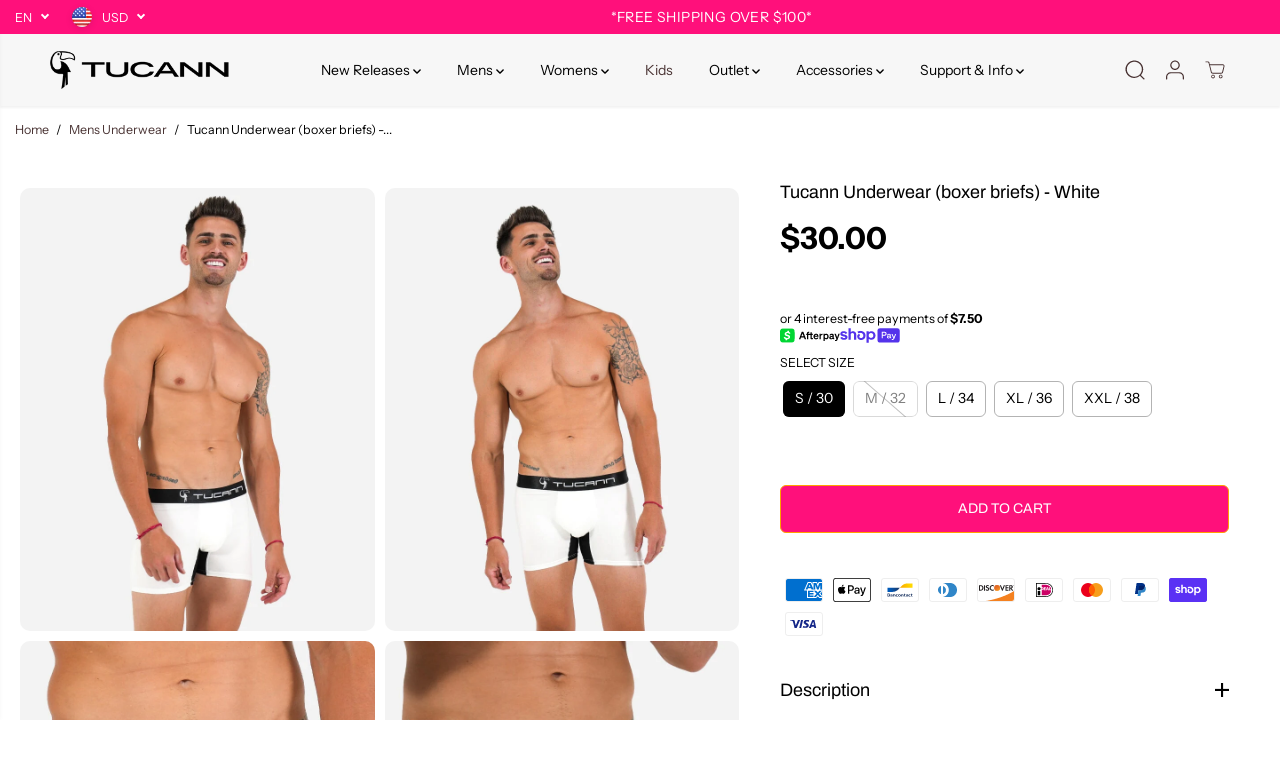

--- FILE ---
content_type: text/css
request_url: https://www.tucann.com/cdn/shop/t/135/assets/theme.min.css?v=112665647980690650921762950866
body_size: 26054
content:
.banner-big-slides .yv-banner-item,.banner-fullwidth-slides .yv-banner-item,.btn-block,.collections-list-slider-title.active:before,.collections-list-slider-title:hover:before,.gallery-item-product,.product-detail-slider .yv-product-big-slider .yv-product-slider-item,.product-view-link,.yv-collection-slider-wrapper,.yv-countdown-mobile-image-box,.yv-gallery-style-stacked,.yv-product-slider-item,.yv-product-slider-item iframe,.yv-tab-item.active .yv-tab-link:after,.yv-tab-item:hover .yv-tab-link:after,.yv-testimonial-slider-item{width:100%}.page-result-desc,.yv-blog-desc{-webkit-box-orient:vertical;text-overflow:ellipsis}.product-loop-variants .option,.quantity input{font-family:var(--variantFontFamily)}.infinite-text,.similar-text,.sizeChart-body table th,.yv-product-feature-tab-content table{white-space:nowrap}.img-content img,.map_box_placeholder,.product-detail-slider .yv-product-slider-item iframe,.product-single__media,.video-overlay-text,.yv-feature-imgbox iframe,noscript{height:100%;width:100%}.banner-big-slides:not(.flickity-enabled) .yv-banner-item,.banner-fullwidth-slides:not(.flickity-enabled) .yv-banner-item,.filters-hide .yv-products-list,.filters-hide .yv-right-sidebar,.no-thumbnail .yv-product-gallery-items,.no-thumbnail.gallery-style .yv-product-gallery-items,.product-detail-slider .yv-product-big-slider:not(.flickity-enabled) .yv-product-slider-item,.yv-collection-wrapper.fullwidth .yv-collection-slider,.yv-collection-wrapper.fullwidth .yv-collections-text-outer,.yv-product-card-img noscript,.yv-products-list.no-result-found,.yv-testimonial-slider:not(.flickity-enabled) .yv-testimonial-slider-item{max-width:100%;flex:0 0 100%}.product-detail-slider.main-slider-wrapper .flickity-prev-next-button{z-index:9}body._3pGr6n0e1T3iQlefrCfvKE{position:inherit!important;overflow:visible!important}#slider-round .noUi-handle:after,#slider-round .noUi-handle:before,#yvProductStickyBar button[type=submit].is-loading span,.collection-layout-rounded .yv-collection-link-outer,.filters-expand.active svg .horizontal,.filters-hide .yv-filter-sidebar,.flickity-enabled:not(.is-draggable):not(.yv-product-slider) .flickity-button:disabled,.input-with-icon .search-icon-btn:after,.no-js img.lazyload,.sd-slide-wrapper,.video-banner-file,.yv-checkout-btn.disabled .shopify-payment-button,.yv-collection-grid-hover,.yv-color-filter .yv-filter-item .checkmark,.yv-countdown-content-wrapper.yv-countdown-content-banner .yv-countdown-large-imgbox .countdown-img-outer:after,.yv-feature-videobox.video-loaded:after,.yv-new-arriavl-slider .similar_options,.yv-product-information .ratingbox .spr-badge-caption,.yv-product-sku:empty,.yv-related-query:empty,.yv-search-result-list,.yv-search-result-page-list,.yv-testimonial-slider .flickity-page-dots li.dot:only-child,form button[type=submit].is-loading span,form button[type=submit].is-loading svg,html.js .js-visually-hide,html.no-js .no-js-after-before:after,html.no-js .no-js-after-before:before{display:none}.no-js [data-aos]:not(.aos-animate,.aos-init,[data-aos=yv-animation]){opacity:1!important;transform:unset!important}.banner-big-slides .yv-banner-item.is-selected,.no-js .fade-animate,.no-js .yv-banner-item{opacity:1!important}.rich-text-section,.yv-timeline-content-box:not(.flickity-enabled),section:not(.product-section,.cart-section,.collection-products-section,.spotlight-section,.color-based-collections){overflow-x:hidden}.lazyImg .product-first-img,.offer-open .yv-coupan-panel,.yv-accordion-header.active .v-line,.yv_similar_drawer_wrapper,html.no-js .yv-accordion-card[open] .yv-accordion-header .v-line,html.with-fancybox .offer-sidebar-section,html:not(.no-js) .lazyload,html:not(.no-js) .lazyloading,img.lazyload{opacity:0}html:not(.no-js) .lazyload,html:not(.no-js) .lazyloading,img.lazyload{opacity:.75;will-change:opacity,filter;filter:blur(15px)}html.js noscript,html.no-js .no-js-hidden{display:none!important}body.account-popup-open .yv-login-popup,html.no-js .js-visually-hide,html.no-js .yv-filter-content-list.more-options{display:block!important}.featured-product-image.active,.sd-active-slider,.selling_group.active .selling_plan,.yv-filter-item input:checked~.checkmark:after,.yv-product-detail-tab.active,.yv-search-result-list.active,.yv-search-result-page-list.active,html.no-js .yv-accordion-card[open] .yv-accordion-content{display:block}.lazyImg .yuva-loader,html:not(.no-js) .lazyloading+.yuva-loader{opacity:1;visibility:visible;z-index:1}.wrapper{display:flex;flex-direction:column;min-height:100vh;margin-top:auto;height:100%}main{min-height:450px;z-index:2}.open-filter-popup main,.open-filter-sort main,.sizeChartOpen main{z-index:5}.sizeChartOpen main{background-color:var(--primaryColorBody)}.button,.pdp-action-container button.shopify-payment-button__button,.pdp-action-container button.shopify-payment-button__button--hidden,.shopify-challenge__button{text-decoration:none;padding:10px 20px;min-width:160px;text-align:center;position:relative;display:inline-flex;justify-content:center;align-items:center;transition:.6s ease-out;font-size:14px;min-height:48px;line-height:1;text-transform:uppercase;cursor:pointer;border-radius:var(--buttonRadius);background-color:var(--colorBtnPrimary);border:1px solid var(--colorBtnPrimaryBorder);font-family:var(--buttonFontFamily);font-weight:var(--buttonFontWeight);font-style:var(--buttonFontStyle);color:var(--colorBtnPrimaryText);overflow:hidden;z-index:1}.text-content .button{color:var(--colorBtnPrimaryText)}.button span,.deal-counter span:not(.count-type),.flickity-button:not(:disabled):hover,.sd-slider-controls:hover,.share-icon a:hover,.sizeChart-body table tr td strong,.yv-filters-menu-link.main-link span,.yv-product-detail-title a{color:inherit}.shopify-cleanslate button,.shopify-cleanslate div[role=button]{min-height:48px!important;height:auto!important}.shopify-cleanslate button span,.shopify-cleanslate div[role=button] span{color:inherit!important}.pdp-action-container .shopify-payment-button__button,.pdp-action-container .shopify-payment-button__button--hidden{border-radius:var(--buttonRadius);overflow:hidden}body .shopify-cleanslate ._2EiMjnumZ6FVtlC7RViKtj{min-height:56px!important}.button.white-button{background-color:#fff;border-color:#000;color:#000}.button.outline-button{background-color:transparent;border-color:var(--colorBtnPrimaryText);color:var(--colorBtnPrimaryText)}.button.outline-button:hover{background:var(--colorBtnPrimaryText)}.button.xsmall-btn{min-width:90px;min-height:26px;font-size:10px;padding:10px 12px}.button.small-btn{min-width:126px;min-height:44px;font-size:14px}.btn-block{min-width:auto!important}.pdp-action-container button.shopify-payment-button__button,.pdp-action-container button.shopify-payment-button__button--hidden,.secondary-button{background-color:var(--colorBtnSecondary);border-color:var(--colorBtnSecondaryBorder);color:var(--colorBtnSecondaryText)}.button .fa-arrow-right{margin-left:20px}#yvProductStickyBar button[type=submit].is-loading svg.svg-loader,form button[type=submit].is-loading svg.svg-loader{display:block!important;width:24px;height:24px}.shopify-cleanslate ._1M9S34W-UyhhDRRQQiV3RH,.shopify-cleanslate ._2zarRkvJ2j83NID3Q3t0Ix{height:50px!important;border-radius:0!important}@-webkit-keyframes wave{0%{left:100%}to{left:0}}@keyframes wave{0%{left:100%}to{left:0}}.banner-fullwidth-slides .yv-banner-item,.collection-banner-title,.gallery-section,.media-img-wrapper,.product-detail-slider,.section-heading h2,.spr-review-header,.story-drawer-overlay,.video-banner-section,.yv-banner-container,.yv-blog-card,.yv-imgbox-container,.yv-lookbook-container.lookbook-to-normal .left-box,.yv-newsletter-input,.yv-product-hover-slider [product-grid-slides]{position:relative}.yv-product-hover-slider [product-grid-slides] .sd-slider-controls[attr-type=next]{right:15px}.yv-product-hover-slider [product-grid-slides] .sd-slider-controls[attr-type=prev]{left:15px}.sd-slider-controls{position:absolute;top:50%;z-index:9;cursor:pointer;color:#b1b1b1}.sd-slider-controls svg{fill:currentcolor;width:16px}.sd-slider-dots-wrapper,.yv-countdown-content-wrapper{display:flex;justify-content:center}.sd-slider-dots{font-size:0;width:13px;height:13px;background-color:#fff;display:block;border-radius:100%;cursor:pointer;border:1px solid var(--theme-color);margin:0 5px}.sd-slider-dots.sd-active{border-width:4px}.color-variants-wrapper .variant_option,.featured-articles-section .featured-blog-section-heading,.tabbed-collage-content .yv-accordion-card,.video-overlay-true.video-autoplay-true .video-overlay-head,.yv-blogs-wrapper.overlay-content-true .yv-blog-bg.background-enabled .yv-blog-card,.yv-blogs-wrapper.overlay-content-true .yv-blog-bg.background-enabled .yv-blog-card-img,.yv-collection-banner.yv-main-collection-banner,.yv-collection-desc,.yv-collection-wrapper.fullwidth .yv-collections-text-outer,.yv-collection-wrapper.wide_container .yv-collection-list-image,.yv-faq-detail .faqSection-content,.yv-gallery-collage-outer .col-12,.yv-product-information .ratingbox .spr-badge{margin-bottom:0}.section-heading p{display:inline-block;max-width:1000px;margin:5px auto 0;font-size:var(--mediumText)}.center-heading,.yv-image-banner-content.text-align-center .yv-image-banner-desc,.yv-image-banner-content.text-align-center .yv-image-banner-heading{text-align:center}.between-heading{display:flex;align-items:flex-end;justify-content:space-between}#shopify-product-reviews .spr-header-title{font-size:var(--largeText)}#mini__cart .emptySideCart .empty-cart-title,.age-verification-decline h3,.age-verification-decline p,.age-verification-outer h2,.age-verification-outer p,.emptyCartIcon,.heading-title,.page-result-title,.product-meta-wrapper .section-heading h6,.section-heading h2,.section-heading-title,.shopify-challenge__container .g-recaptcha,.shopify-policy__body p,.terms_conditions-wrapper.custom-checkbox,.text_card h6,.yv-blog-card,.yv-blog-detail-desc h5,.yv-blog-tags,.yv-faq-detail .yv-content-body p:not(:last-child),.yv-list-sites-title,.yv-new-arriavl-content p,.yv-product-accordion p,.yv-product-card,.yv-product-detail-tabs p,.yv-product-feature h3,.yv-product-feature h4,.yv-product-feature h5,.yv-product-feature-tab-content p,.yv-product-information .ratingbox,.yv-quickview_product,.yv-specs-img.image-wrapper{margin-bottom:10px}.banner-big-slides:not(.flickity-enabled),.banner-fullwidth-slides:not(.flickity-enabled),.product-detail-slider .yv-product-big-slider:not(.flickity-enabled){display:flex;overflow:hidden}.center-countdown,.offer-section .yv-offers-outer .row,.yv-product-card .yv-product-information.text-center .yv-prizebox,.yv-product-card .yv-product-information.text-center .yv-product-card-label-container,.yv-product-information.text-center .color-variants-wrapper .product-loop-variants,.yv-product-information.text-center .ratingbox,.yv-product-information.text-center .yv-prizebox,.yv-services-box .row,html:not(.no-js) .yv-collection-slider-wrapper:not(.flickity-enabled){justify-content:center}.flickity-page-dots{position:unset;margin-top:30px;display:flex;justify-content:center;padding:0!important;cursor:pointer}.banner-container,.yv-banner-image{position:relative}.flickity-page-dots .dot{position:relative;display:flex;width:10px;height:10px;color:var(--theme-color);border-radius:5px;align-items:center;justify-content:center;margin:0 7px;opacity:1;transition:.2s linear;background:var(--theme-color)}.flickity-page-dots .dot.is-selected{width:30px}.flickity-prev-next-button{width:44px;height:44px;display:flex;align-items:center;justify-content:center;color:var(--theme-color);background:#fff;z-index:1;border:1px solid transparent;transition:.4s}.banner-section .yv-banner-thumbnail,.img-content,.map_box,.yv-banner-image,.yv-collection-list-image{overflow:hidden;background-color:var(--colorImageBg)}.theme-layout-rounded .flickity-prev-next-button{border-color:var(--colorLightTextBody);box-shadow:none!important;transition:.5s}.flickity-prev-next-button .flickity-button-icon{position:unset;width:40%;height:40%;fill:#000;transition:.4s}.theme-layout-rounded .flickity-prev-next-button .flickity-button-icon{width:35%;height:35%}.flickity-button:disabled{opacity:.4;cursor:auto;pointer-events:auto}.flickity-button:focus{box-shadow:none}.flickity-button:active{opacity:1;color:#000}.banner-container{padding-bottom:44.5%;overflow:hidden}.yv-banner-content{height:100%;padding:40px 10% 29%;display:flex;flex-direction:column;align-items:var(--contentAlignment);text-align:var(--contentAlignment2);justify-content:var(--contentPosition)}.yv-banner-content.content-below-image{position:unset;transform:unset;max-width:100%;text-align:center}.article-template,.slider-thumbnails-false .yv-banner-content,.timeline-navigation-position-bottom .yv-timeline-content-box{padding-bottom:40px}.yv-banner-image img{width:100%;height:100%;object-fit:cover;object-position:var(--imageFocal);position:absolute;z-index:0}.banner-fullwidth-slides .flickity-page-dots,.image-wrapper.no-article-image .placeholder-svg,.image-wrapper.no-collection-image .placeholder-svg,.image-wrapper.no-product-image .placeholder-svg,.yv-banner-image .placeholder-svg,.yv-feature-imgbox .placeholder-svg,.yv-images-grid-image-list,.yv-images-grid-image-list-item,.yv-new-arriavl-imgbox .small-trigger-element img,.yv-product-slider-item .image-wrapper iframe,.yv-product-slider-item .image-wrapper video{position:absolute}.yv-banner-subtitle{display:inline-block;padding:var(--subheadingPadding);margin-bottom:20px}.fullwidth-banner-content .yv-banner-desc,.newsletter-section .section-heading,.product-video-block,.product_button,.rich-text-description p,.side-drawer-body .yv-product-card,.side-drawer-content-list,.text-content a,.video-overlay-text h5,.yv-banner-title,.yv-blog-outer-box .col-12,.yv-blogs-wrapper.overlay-content-true .yv-blog-bg.background-enabled,.yv-collection-product-grid.product-grid-stacked .yv-product-card,.yv-countdown-subtitle,.yv-discount-popup-img,.yv-main-product-page-specs .section-heading,.yv-product-quantity,.yv-related-query,.yv-search-page-container .section-heading,.yv-split-image-banner-content .yv-banner-desc.h5,.yv-testimonial-author:first-of-type{margin-bottom:30px}.banner-section .banner-small-slides-container{position:absolute;bottom:70px;left:55%;width:100%;max-width:740px;z-index:1;padding:0 15px}.banner-section .yv-banner-container.image-position-right .banner-small-slides-container{left:6%}.banner-small-slides{height:145px}.banner-section .yv-banner-thumbnail{position:relative;margin:0 .5%;cursor:pointer;height:100%;border:3px solid #fff;width:24%!important}.banner-small-slides .flickity-viewport,.yv-product-small-slider-container .flickity-viewport{height:100%!important}.banner-section .yv-banner-thumbnail img{height:100%;width:100%;object-fit:cover;object-position:top}.color-collections-img-item .image-wrapper,.fullwidth-product-section .featured-product-img-text.marque-enabled,.yv-banner-thumbnail-item,.yv-discount-icon img,.yv-product-small-slider-container .yv-product-small-slider,.yv-split-image-banner-media .yv-banner-image{height:100%}.yv-banner-thumbnail-icon{position:absolute;display:flex;align-items:center;justify-content:center;width:17px;height:17px;background:#fff;color:#000;border-radius:100%;left:7px;bottom:6px}.product-video-popup-content video,.split-slide-item .video-autoplay-true,.yv-banner-thumbnail-icon svg,.yv-discount-sidebar,.yv-feature-videobox .yvYoutubeAutoPlayvVideo,.yv-images-grid-image-list,deferred-media.product-first-img,deferred-media.product-img,deferred-media.product-second-img{width:100%;height:100%}@keyframes fadeIn{0%{opacity:0}100%{opacity:1}}@keyframes fadeOut{0%{opacity:1}100%{opacity:0}}.yv-banner-item:not(.is-selected){animation:.2s fadeOut}.yv-banner-item.is-selected{z-index:99;opacity:1!important;}.fullwidth-banner-content{position:absolute;z-index:1;padding:2% 0;width:100%;height:auto;display:block}.featured-collection-products-stacked-true .yv-new-arriavl-slider .yv-product-card,.fullwidth-banner-content .yv-banner-title,.nodatafound_box p,.realted-post-head,.rich-text-description p:not(:last-child),.section-heading-desc,.side-drawer-story .yv-collection-card-box,.text-content .section-heading,.yv-404-content p,.yv-feature-product-detail .countdown-heading,.yv-main-product-detail .list-payment,.yv-product-detail-desc,.yv-product-sku,.yv-quick-view-product-detail .product-option-selector,.yv-related-blog-post .yv-blog-card-img,.yv-split-image-banner-content .yv-banner-title,.yv-suggest-sidebar-content .yv-product-card{margin-bottom:20px}.banner-fullwidth-slides .flickity-page-dots li{margin:7px 0;border-radius:5px;transition:.2s linear;background-color:#fff;box-shadow:0 1px 1px #777}.banner-fullwidth-slides .flickity-button{position:absolute;width:44px;height:44px;display:flex;justify-content:center;align-items:center;border-radius:0;background-color:#fff!important;box-shadow:0 2px 2px 1px #0000001f!important;top:unset;bottom:50px;left:unset;transform:unset;color:#000!important}.theme-layout-rounded .banner-fullwidth-slides .flickity-button{border-radius:100%;border:0}.banner-fullwidth-slides .flickity-prev-next-button .flickity-button-icon{width:32%;height:32%;fill:currentColor}.image-position-left .banner-fullwidth-slides .flickity-button.previous{left:20px;right:unset}.image-position-left .banner-fullwidth-slides .flickity-button.next{right:unset;left:80px}.overlay-link{position:absolute;width:100%;height:100%;left:0;top:0;z-index:1}.collection-list-section{padding:100px 0}.yv-collection-wrapper{display:flex;flex-wrap:wrap;align-items:center}.yv-collections-text-outer{max-width:27%;flex:0 0 27%;margin-bottom:0}.yv-collections-text{margin:0 5% 0 0;padding:0 30px 0 0}.collection-list-section .full-width .yv-collections-text{margin:0 5%;padding:0 30px}.collection-list-section .full-width .yv-collections-text-outer{max-width:30%;flex:0 0 30%}.collection-list-section .full-width .yv-collection-slider{max-width:70%;flex:0 0 70%}.yv-collections-subtitle{margin-bottom:10px;letter-spacing:1.5px;color:var(--theme-color)}.commented-by span,.deal-counter,.sort-grid-icon.active,.yv-collection-desc,.yv-collection-detail .yv-collection-title,.yv-discount-cnt *,.yv-product-title,.yv-tab-link{color:var(--colorTextBody)}.yv-product-vendor-info{font-size:var(--smallText);color:var(--colorLightTextBody)}.quantity input,.yv-tab-link,.yv-testimonial-author p{font-size:var(--mediumText)}.yv-collections-desc{margin-bottom:40px;padding-right:50px;letter-spacing:.8px}.yv-collection-slider{max-width:73%;flex:0 0 73%}.yv-collection-slider-wrapper .yv-collection-list{width:33.33%}.column-count-1 .yv-collection-slider-wrapper .yv-collection-list{width:90%}.column-count-1 .yv-collection-item{transform:scale(.98)}.column-count-2 .yv-collection-slider-wrapper .yv-collection-list,.yv-boxtestimonial-slider .yv-testimonial-slider-item,.yv-service-item.icon-bg span svg{width:50%}.wide_container{margin:0 -10px}.wide_container .yv-collection-slider-wrapper .yv-collection-list{width:60%;padding:0 10px}.yv-collection-item{display:flex;align-items:center;width:100%;position:relative;transition:1s;transform:scale(.9)}.emphasize_center_image .yv-collection-list.is-selected .yv-collection-item,.wide_container .yv-collection-item,.wide_container .yv-collection-list.is-selected .yv-collection-item,.yv-banner-item.is-selected .aos-animate .zoom-animate,.yv-product-zoom.show .gallery-cursor{transform:scale(1)}.yv-collection-list-image{width:100%;position:relative;border:var(--collectionImageBorder);height:550px}.yv-collection-item img,.yv-countdown-image-main-box img,.yv-feature-imgbox img,.yv-feature-videobox video,.yv-offer-item img,.yv-product-img iframe,.yv-product-img img,.yv-product-img model-viewer,.yv-product-img video,.yv-quickview_product_img iframe,.yv-quickview_product_img model-viewer,.yv-quickview_product_img video,.yv-quickview_product_img_thumb iframe,.yv-quickview_product_img_thumb model-viewer,.yv-quickview_product_img_thumb video{width:100%;height:100%;object-fit:cover;object-position:top}.yv-collection-item img{object-position:var(--imageFocal);position:absolute;top:0;transition:1s}.yv-collection-content{position:absolute;bottom:15px;z-index:1;width:90%;left:5%;max-height:50%;overflow-x:hidden;overflow-y:auto}.yv-collection-content a{display:block;background-color:#fff;position:relative;padding:20px 80px 20px 25px;box-shadow:0 1px 3px #0000002e}.yv-collection-title{margin-bottom:3px}.yv-collection-link-outer{position:absolute;right:22px;top:0;display:flex;height:100%;align-items:center}.yv-collection-link{display:flex;width:42px;height:42px;border-radius:100%;background-color:var(--theme-light-color);align-items:center;justify-content:center}.yv-collection-link svg{position:absolute;transition:.5s}.yv-collection-slider .flickity-button{background-color:#fff;box-shadow:0 2px 2px 1px #0000001f}.quantity-button.quantity-down,.yv-collection-slider .flickity-prev-next-button.previous{left:0}.collection-list-section .yv-collection-slider .flickity-prev-next-button.previous{left:30px}.position-right .yv-coupan-panel,.position-right .yv-coupan-sidebar,.product-detail-slider .flickity-button.next,.product-section .flickity-button.next,.yv-collection-slider .flickity-prev-next-button.next,.yv-quickview_product_slider .flickity-button.next{right:20px}.yv-collection-wrapper.fullwidth .yv-collection-list-image{height:600px}.yv-collection-wrapper.fullwidth .yv-collections-text{text-align:center;margin:0 auto 25px;padding:0;max-width:80%}.yv-collection-wrapper.fullwidth .yv-collections-text-outer .yv-collections-text h2.heading-title{width:100%;justify-content:center}.yv-collection-wrapper.fullwidth .yv-collections-desc{padding:0;margin-bottom:30px}.collection-layout-rounded .yv-collection-item,.collection-tabs-wrapper.tabs-position-bottom,.yv-spotlight-element-inner.media-top{flex-direction:column}.collection-layout-rounded .yv-collection-list-image{border-radius:30px;margin-bottom:20px}.yv-collection-wrapper.wide_container .collection-layout-rounded .yv-collection-list-image{border-radius:15px}.collection-layout-rounded .yv-collection-content{position:unset;left:0;width:100%;max-height:100%}.collection-layout-rounded .yv-collection-content a{padding:0 10px;text-align:center;background-color:transparent;box-shadow:none}.yv-collection-wrapper.fullwidth.wide_container .yv-collection-slider .flickity-prev-next-button.previous{left:50px}.yv-collection-wrapper.fullwidth.wide_container .yv-collection-slider .flickity-prev-next-button.next{right:50px}.yv-collection-wrapper.wide_container .yv-collection-content{position:absolute;left:0;bottom:0;padding:20px;width:100%}.wide_container .collection-layout-rounded .yv-collection-content a,.yv-image-banner-content.text-align-left .yv-image-banner-desc,.yv-image-banner-content.text-align-left .yv-image-banner-heading{text-align:left}.yv-tabs{display:flex;margin-bottom:15px;flex-wrap:wrap;border-bottom:1px solid var(--colorXXlightTextBody)}.product-view-link,.yv-product-card .yv-product-information.text-right .yv-prizebox,.yv-product-card .yv-product-information.text-right .yv-product-card-label-container,.yv-product-information.text-right .color-variants-wrapper .product-loop-variants,.yv-product-information.text-right .ratingbox,.yv-product-information.text-right .yv-prizebox,.yv-tabs.align-end{justify-content:flex-end}.yv-product-card .yv-product-information.text-left .yv-prizebox,.yv-product-card .yv-product-information.text-left .yv-product-card-label-container,.yv-tabs.align-start{justify-content:flex-start}.yv-tab-link{display:inline-block;position:relative;margin-right:30px;padding:18px 0;font-family:var(--tabHeadingFontFamily);font-weight:var(--tabHeadingFontWeight);font-style:var(--tabHeadingFontStyle);opacity:.5}#shopify-product-reviews .spr-review-content-body,.pickup-availability-address,.yv-product-card-label,.yv-product-information .yv-prizebox .yv-product-compare-price,.yv-spotlight-desc{font-size:var(--smallText)}.yv-tab-link:after{position:absolute;content:"";width:0%;bottom:0;background-color:var(--colorTextBody);left:0;height:3px;transition:.8s}._3pGr6n0e1T3iQlefrCfvKE button[disabled],.color-collections-color-item.active button:after,.product-variations-block-item .placeholder-svg,.selling_group.active label::before,.tabbed-collage-content .yv-accordion-header.active .v-line,.yv-discount-icon:hover .yv-discount-cnt,.yv-product-feature-list .feature-link.active,.yv-tab-item.active .yv-tab-link,.yv-timeline-content-box:not(.flickity-enabled) .yv-timeline-content,.yv-timeline-content.is-selected,.yv-timeline-nav.active .yv-timeline-nav-item svg{opacity:1}.collection-product-section .yv-tab-link,.yv-tabs.align-center .yv-tab-link{margin:0 20px}.yv-tab-content{padding:20px 0}.filter-tags,.yv-product-card-label-container{display:flex;flex-wrap:wrap}.yv-product-card-label{padding:1px 10px;background:var(--primaryColorBody);margin-top:10px;border:1px solid var(--colorXXlightTextBody);border-radius:var(--layoutRadius)}.product-recommendations .yv-recent-product-grid,.recently-viewed-wrapper .row,.yv-collection-product-grid{margin:0 calc(var(--product-spacing) * -.75)}.yv-collection-product-grid .yv-product-card,.yv-new-arriavl-slider .yv-product-card{width:25%;padding:0 var(--product-spacing)}.yv-tabs-wrapper .column-count-3 .yv-product-card{width:33.333%}.product-grid-stacked,.yv-checkout-btn-full-width.yv-checkout-btn{flex-wrap:wrap}.yv-product-card-img{position:relative;background-color:var(--colorImageBg);overflow:hidden;transition:.3s;border:var(--productImageBorder)}.theme-layout-rounded .yv-new-arrival-wrapper:not(.featured-collection-fullwidth) .yv-new-arriavl-imgbox,.yv-countdown-content-wrapper.yv-countdown-content-banner.with-one-image .yv-countdown-image-leftbox .countdown-img-outer,.yv-countdown-content-wrapper.yv-countdown-content-banner.with-one-image .yv-countdown-image-rightbox .countdown-img-outer,.yv-gallery-collage-outer.rounded.space-around .yv-gallery-collage-img,.yv-gallery-collage-outer.rounded.space-around .yv-gallery-collage-item,.yv-offer-item-box,.yv-product-card.product-grid-layout-rounded .yv-product-card-img,.yv-product-card.product-grid-layout-rounded .yv-product-card-img img,.yv-product-card.product-grid-layout-rounded .yv-product-card-img svg{border-radius:var(--layoutRadius)}.image-wrapper{width:100%;height:100%;position:relative}.cartNoteContainer,.terms_conditions-wrapper,.terms_conditions-wrapper+.yv-checkout-btn,.video-overlay-head h6,.yv-filters-menu-item+.yv-filters-menu-item,.yv-gallery-detail,.yv-map-content .yv-map-subheading+.yv-map-desc,.yv-product-information{margin-top:10px}.yv-product-img{display:flex;width:100%;height:100%;overflow:hidden;align-items:center}.yv-product-img:focus-visible{outline-offset:-3px}.yv-product-img img{background-color:var(--colorImageBg);transition:.7s}.product-second-img{position:absolute;opacity:0;top:0;transition:opacity .7s;backface-visibility:hidden;left:0}.yv-product-card .main-slider-wrapper,.yv-product-card .sd-main-Slider,.yv-product-card .sd-slide-wrapper{height:100%;width:100%;background-color:var(--colorImageBg)}.color-collections-color-item,.yv-lookbook-product-wrapper:not(.flickity-enabled),.yv-product-card .sd-main-Slider:not(.flickity-enabled),.yv-spotlight-element-inner,.yv-testimonial-slider:not(.flickity-enabled){display:flex}.yv-product-card .sd-slide-wrapper{width:100%;max-width:100%;flex:0 0 100%}.similar_options,.slider-button{position:absolute;align-items:center}.slider-button{top:50%;display:none;color:var(--colorTextBody);width:28px;opacity:.6;transform:translateY(-50%);background:var(--primaryColorBody);height:28px;justify-content:center;box-shadow:0 1px 2px 0 rgb(0 0 0 / 20%);border-radius:4px}.slider-button svg{width:45%;height:45%}.slider-button.slider-button-next{right:5px}.slider-button.slider-button-prev{left:5px}.yv-product-title{display:block;word-break:break-word}.yv-gallery-img img,.yv-product-hover-slider{transition:1s}.yv-product-hover-slider .main-slider-wrapper{width:100%;opacity:0;visibility:hidden;transition:.7s;position:absolute;left:0;top:0}.sd-main-Slider .flickity-page-dots{position:absolute;bottom:0;flex-direction:column;width:10px;height:100%;right:10px}.sd-main-Slider .flickity-page-dots li{margin:3px 0;width:6px;height:6px}.sd-main-Slider .flickity-page-dots .dot.is-selected{height:20px;width:6px}.star-ratings{display:flex;color:#f3bb2e}.star-ratings svg{width:16px;height:14px;fill:currentColor;margin-right:3px}.yv-product-information .yv-prizebox{margin-bottom:0;margin-top:5px}.yv-product-information .yv-prizebox span{margin-right:7px}.yv-product-badge{top:0;left:0;padding:4px 10px;text-transform:uppercase;font-size:11px;line-height:1.2;position:absolute;z-index:0;letter-spacing:0}.yv-product-badge:nth-of-type(n+2){top:35px!important}.yv-product-badge.sale-badge{background:var(--saleBadgeBg);color:var(--saleBadgeText)}.yv-product-badge.sold-badge{background:var(--soldBadgeBg);color:var(--soldBadgeText)}.yv-product-badge.preorder-badge{background:var(--preorderBadgeBg);color:var(--preorderBadgeText)}.yv-product-badge.custom-badge{background:var(--customBadgeBg);color:var(--customBadgeText)}.theme-layout-rounded .yv-product-badge{top:10px;left:10px;border-radius:10px}.similar_options{top:8px;right:8px;cursor:pointer;z-index:0;width:44px;height:44px;display:flex;justify-content:center;transition:.4s linear}.similar_options .vs-icon{width:40px;height:40px;display:flex;align-items:center;border-radius:0;justify-content:center;position:relative;transition:.4s linear;overflow:hidden;padding:0 10px;color:var(--colorTextBody);box-shadow:0 2px 2px 1px rgb(0 0 0 / 12%);background:var(--primaryColorBody)}.similar_options svg{fill:currentcolor;min-width:18px;max-width:18px}.similar-text{font-size:0;opacity:0;visibility:hidden;max-width:0;transition:.1s linear}.product-grid-layout-rounded .similar_options .vs-icon{border-radius:50px}.yv-product-options{display:flex;width:100%;position:absolute;bottom:20px;z-index:1;justify-content:center}.yv-product-card-img .discounts{position:absolute;bottom:10px;left:10px;padding:3px 10px;border-radius:20px;font-size:var(--smallText);line-height:1.2;background-color:var(--colorBgSavings);color:var(--colorTextSavings);font-weight:700}#yvProductStickyBar button[type=submit].is-loading svg.svg-loader,.input-with-icon .search-icon-btn svg,.yv-product-options form button[type=submit].is-loading svg.svg-loader{width:20px;height:20px;fill:currentcolor}.yv-product-options li .Sd_addProduct,.yv-product-options li a,.yv-product-options li quick-add-toggle{background:var(--primaryColorBody);color:var(--colorTextBody);width:40px;height:40px;display:flex;justify-content:center;align-items:center;margin:0 5px;cursor:pointer;box-shadow:0 1px 2px #0003;border-radius:2px;opacity:0;transform:scale(0);transition:.3s}.yv-checkout-btn-full-width .add_to_cart.button,.yv-checkout-btn-full-width .shopify-payment-button{max-width:500px;flex:0 0 100%;min-width:auto!important;margin:0 0 10px}.small-product-card .yv-product-options li .Sd_addProduct,.small-product-card .yv-product-options li a,.small-product-card .yv-product-options li quick-add-toggle{width:36px;height:36px}.xsmall-product-card .yv-product-options li .Sd_addProduct,.xsmall-product-card .yv-product-options li a,.xsmall-product-card .yv-product-options li quick-add-toggle{width:34px;height:34px}.yv-product-options li .Sd_addProduct svg,.yv-product-options li a svg,.yv-product-options li quick-add-toggle svg{width:16px;height:16px;fill:currentColor}.xsmall-product-card .yv-product-options li a svg,.xsmall-product-card .yv-product-options li quick-add-toggle svg{width:14px}.product-loop-variants.circle .color_option .option:after,.product-loop-variants.circle .option,.product-loop-variants.circle .option img,.yv-color-filter .yv-filter-item.circle label,.yv-gallery-box.rounded .yv-gallery-img img,.yv-product-card.product-grid-layout-rounded .yv-product-options li .Sd_addProduct,.yv-product-card.product-grid-layout-rounded .yv-product-options li a,.yv-product-card.product-grid-layout-rounded .yv-product-options li quick-add-toggle{border-radius:100%}.yv-product-card .sd-slider-dots-wrapper{position:absolute;top:0;height:100%;max-width:20px;flex-direction:column;width:100%;right:0;transition:.5s ease-in-out}.yv-product-card .sd-slider-dots{margin:4px 0;font-size:0;width:4px;height:4px;background-color:#d4d5d9;display:block;border-radius:100%;cursor:pointer;border:0 solid #b0b0b0}.product-recommendations .section-heading,.ratingbox,.recent-viewed-product-section .section-heading,.rich-text-content .content-heading,.yv-collection-wrapper.fullwidth.wide_container .yv-collections-text-outer,.yv-discount-sidebar .yv-newsletter-popup-text,.yv-product-detail-title,.yv-search-result-list .yv-blog-card-img{margin-bottom:15px}.yv-feature-product-image,.yv-feature-product-image img,.yv-product-big-slider .yv-product-slider-item,.yv-quickview_product_img img,.yv-quickview_product_img_thumb img{background-color:var(--colorImageBg)}.yv-product-card .sd-slider-dots.sd-active{background-color:#000}.upsell-product-slider .flickity-prev-next-button,.yv-collection-product-grid .flickity-prev-next-button,.yv-recent-product-grid .flickity-prev-next-button{top:calc(50% - 33px)}.upsell-product-slider .flickity-prev-next-button.previous,.yv-collection-product-grid .flickity-prev-next-button.previous,.yv-recent-product-grid .flickity-prev-next-button.previous{left:-3%}.upsell-product-slider .flickity-prev-next-button.next,.yv-collection-product-grid .flickity-prev-next-button.next,.yv-recent-product-grid .flickity-prev-next-button.next{right:-3%}.featured-product-section,.main-search-section{padding:90px 0}.yv-feature-product-image{border:10px solid #fff;width:100%;position:relative;box-shadow:0 0 2px rgba(0,0,0,.15)}.fullwidth-product-section .yv-feature-product-image{border:0;border-radius:0!important;box-shadow:none}.fullwidth-product-section .featured-product-image,.fullwidth-product-section .featured-product-image .image-wrapper{border-radius:0!important}.fullwidth-product-section .featured-product-img-text{left:0;top:0}.fullwidth-product-section .image-position-right .featured-product-img-text{right:0;left:unset;top:0}.img-content img,.yv-blog-card-img img,.yv-collection-banner .banner-img,.yv-collection-featured-img img,.yv-img-content img{object-fit:cover;object-position:top}.yv-feature-product-detail{height:100%;padding:15px 30px 15px 40px}.ratingbox{display:flex;align-items:center}.product-option-selector,.yv-categories-popup-var2 .yv-categories-popup-header,.yv-form-heading,.yv-pricebox-outer,.yv-product-description,.yv-quick-view-product-detail .yv-product-quantity{margin-bottom:16px}.review-count{margin-left:5px}.ratingbox .spr-badge,.yv-image-banner-wrapper.vertical-align-bottom{align-items:flex-end}.ratingbox .spr-badge-caption{padding-left:5px}.ratingbox .spr-badge-starrating .spr-icon{color:var(--colorTextBody);font-size:var(--smallText)}.yv-prizebox{display:flex;flex-wrap:wrap;align-items:center;margin-bottom:10px;text-transform:capitalize}.color-collections-products-item-detail .color-variants-wrapper .variant_option,.pickup-availability-content p,.pickup-availability-drawer-title,.yv-gallery-collage-detail .collage-heading,.yv-instrgram-wrapper .section-heading div h2,.yv-variant-title{margin-bottom:5px}.yv-prizebox span{margin-right:12px;vertical-align:middle}.yv-product-price{font-family:var(--priceFontFamily);font-weight:700;line-height:1.2}.yv-product-compare-price{text-decoration:line-through;color:var(--colorTextBody);line-height:1.2;opacity:.7}.yv-product-percent-off{line-height:1;font-weight:700;color:var(--colorTextSavings);margin-top:3px;border-radius:30px}.yv-variant-title,.yv-variant-title *{color:var(--heading_color)}.yv-compare-price-box{display:flex;flex-direction:column}.yv-product-unit-price{display:inline-block;margin-top:4px;font-size:var(--smallText);text-transform:uppercase}.cart-item-container .text-left,.quick-add-popup-product-detail .yv-compare-price-box .yv-product-percent-off,.section-heading-desc p,.yv-feature-product-detail .yv-product-unit-price,.yv-main-product-detail .yv-product-unit-price{margin-top:0}.yv-variant-title{display:block;font-family:var(--variantFontFamily);font-weight:var(--variantFontWeight);font-style:var(--variantFontStyle);text-transform:var(--variantTextTransform)}.product-loop-variants,.product-variations-block-list,.yv-color-filter .yv-filter-content-list{display:flex;flex-wrap:wrap;margin-left:-5px}.product-loop-variants.denominations.circle span.option{border-radius:0}.variant_option{display:inline-block;margin-right:9px;margin-bottom:9px;position:relative;padding-left:8px}.variant_option.color_option{width:30px;height:30px;padding:5px;margin-right:0}.variant_option.color_option.image_option{width:40px;height:40px}.product-loop-variants .option{position:relative;font-size:14px;text-align:center;display:flex;align-items:center;justify-content:center;padding:10px 15px;min-width:50px;min-height:36px;border-radius:0;line-height:1.1;transition:.4s}.product-loop-variants .option:after{position:absolute;content:"";width:100%;height:100%;left:0;top:0;border:1px solid var(--colorTextBody);opacity:.3}.product-loop-variants.square .variant_option.color_option input:checked+.option,.product-loop-variants.square .variant_option.variantImageOption input:checked+.option{box-shadow:0 0 0 4px #fff inset;padding:4px}.product-loop-variants .variant_option .variantImageOption img,.product-video-link video,.split-slide-item video.videoBackgroundFile,.yv-testimonial-author .author-img img{width:100%;height:100%;object-fit:cover}.product-loop-variants .variant_option .variantImageOption{background-position:var(--swatch-focal-point,initial)}.product-loop-variants .variant_option input{position:absolute;cursor:pointer;z-index:1;width:100%;height:100%;appearance:none;top:0;left:0;-webkit-appearance:none}.product-loop-variants .color_option .option{padding:0;min-width:100%;min-height:100%;transition:inherit}.select-color.product-option-selector.color-variants-wrapper{margin-bottom:0;margin-top:10px}.color-variants-wrapper .product-loop-variants .variant_option.color_option input:checked+.option{box-shadow:0 0 0 4px #fff inset}.product-loop-variants .color_option .option.variantImageOption{min-width:auto;min-height:auto;width:100%;height:100%}.color-variants-wrapper .product-loop-variants .color_option .option.variantImageOption{min-width:auto;min-height:auto}.filter-tags li a.active,.product-loop-variants .variant_option input:checked+.option,.product-loop-variants .variant_option:hover input+.option{background-color:var(--colorTextBody);color:var(--primaryColorBody)}.product-loop-variants .variant_option.color_option input:checked+.option,.product-loop-variants .variant_option.variantImageOption input:checked+.option{background-color:transparent;box-shadow:0 0 0 5px #fff inset;padding:5px}.product-loop-variants .variant_option.color_option input:checked+.option:after{opacity:1;border-width:2px}.not-available+.option{opacity:.5;overflow:hidden}.not-available+.option:before{text-decoration:line-through;opacity:.5;position:absolute;content:"";width:100%;height:1px;background:currentColor;top:50%;left:0;transform:rotate(41deg)}.quantity{position:relative;width:100%;display:block;max-width:115px;height:42px}.quantity input,.quantity-button{height:100%;background-color:transparent;color:var(--colorTextBody)}.quantity input{width:100%;margin:0;padding:2px 35px;border:1px solid var(--colorXlightTextBody);text-align:center;border-radius:var(--layoutRadius)}.quantity input[type=number]::-webkit-inner-spin-button,.quantity input[type=number]::-webkit-outer-spin-button{-webkit-appearance:none;appearance:none;margin:0}.quantity input:focus{border-color:var(--colorTextBody)}.quantity-button{cursor:pointer;user-select:none;padding:2px 7px;top:0;position:absolute;display:flex;align-items:center;width:45px;justify-content:center}.quantity-button svg{fill:currentColor;width:14px}.theme-layout-rounded .quantity-button{width:28px;height:28px;background-color:var(--colorTextBody);border-radius:100%;transition:.8s;top:50%;transform:translateY(-50%)}.complementary-products-wrapper .flickity-button.next,.offer-sidebar-slider .flickity-prev-next-button.next,.quantity-button.quantity-up{right:0}.theme-layout-rounded .quantity-button.quantity-up,.yv-collection-product-grid .yv-product-card-img .flickity-button.flickity-prev-next-button.next{right:10px}.theme-layout-rounded .quantity-button.quantity-down,.yv-collection-product-grid .yv-product-card-img .flickity-button.flickity-prev-next-button.previous{left:10px}.theme-layout-rounded .quantity-button svg{fill:var(--primaryColorBody)!important}.yv-checkout-btn{display:flex;align-items:flex-start;margin-top:20px}.infinite-text-content,.terms_conditions-wrapper a{position:relative;z-index:1}.age-verify-btn,.giftcard-box+.yv-shipping-estimations-box,.product_button,.yv-404-content h2,.yv-map-content>*+*,.yv-offers-outer .yv-offer-item-box,.yv-search-result-container .yv-tabs-wrapper{margin-top:20px}.add_to_cart.button,.shopify-payment-button{max-width:47.3%;flex:0 0 47.3%;min-width:auto!important;margin:0 20px 0 0}.shopify-payment-button__button{min-width:auto!important}.featured-product-img-text{position:absolute;background-color:#fff;left:-41px;top:-10px;width:auto;writing-mode:vertical-lr;height:auto;display:flex;align-items:center;padding:10px 7px;text-orientation:upright;box-shadow:0 0 2px rgb(0 0 0 / 15%);justify-content:space-between}.featured-product-img-text.marque-enabled{width:40px;white-space:nowrap;overflow:hidden;height:calc(100% + 20px)}.featured-product-img-text.marque-enabled .h5{padding:10px 0;animation:vertical-marque var(--animation-speed,1s) linear infinite;animation-direction:reverse}.image-position-right .featured-product-img-text{left:unset;right:-41px}.featured-product-img-text .h5,.featured-product-img-text span{color:#000;letter-spacing:0}.heading-subtitle,.link:hover,.selling_group.active label,.text-content a,.yv-accordion-header.active h5,.yv-faq-detail .yv-content-body a,.yv-offer-detail .offer-item-desc,.yv-timeline-nav.active .yv-timeline-nav-item,.yv-timeline-nav.active .yv-timeline-nav-item .yv-timeline-nav-title{color:var(--theme-color)}.featured-product-image,.yv-new-arriavl-imgbox img{height:100%;width:100%;position:relative}.column-icon-position-left,.product-view-detail,.product-view-link,.swatch-filter .yv-filter-item label,.yv-testimonial-slider .flickity-slider{display:flex;align-items:center}.fancybox__counter,button.carousel__button.fancybox__button--fullscreen,button.carousel__button.fancybox__button--slideshow,button.carousel__button.fancybox__button--thumbs,button.carousel__button.fancybox__button--zoom,button.shopify-payment-button__button--hidden{display:none!important}.featured-product-image{display:none;overflow:hidden}.new-arrival-section{padding:110px 0;overflow:hidden}.yv-new-arriavl-imgbox{height:680px;position:relative;overflow:hidden}.yv-new-arriavl-imgbox img{object-fit:cover;object-position:var(--imageFocal)}.yv-new-arriavl-imgbox .small-trigger-element{background-color:var(--colorImageBg);position:relative;border-radius:var(--layoutRadius);overflow:hidden;width:100%;display:block}.yv-new-arriavl-content{position:absolute;bottom:0;width:100%;padding:30px;padding-right:15%!important;max-height:100%;overflow-y:auto;background:linear-gradient(0deg,rgba(0,0,0,.8211659663865546) 0,rgba(0,0,0,0) 100%)}.yv-blog-card-img,.yv-testimonial-author .author-img{position:relative;background-color:var(--colorImageBg);overflow:hidden}.yv-new-arriavl-content h4{margin-bottom:5px;word-break:break-word}.yv-new-arrival-slider-header{padding:0 55px;max-width:90%}.heading-subtitle{margin-bottom:10px;font-weight:600;font-size:var(--smallText)}.yv-new-arrival-sliderbox .yv-product-card{padding-bottom:0}.yv-new-arriavl-slider{padding:23px 0 23px 16px;margin-left:-100px;border-radius:var(--layoutRadius)}.yv-new-arriavl-slider.content-overlay-false{margin-left:3.2%;padding-top:13px}.featured-collection-products-stacked-true .yv-new-arrival-slider-header{padding:0 25px}.featured-collection-products-stacked-true .yv-new-arriavl-slider{margin-left:0;flex-wrap:wrap}.yv-new-arriavl-slider .flickity-prev-next-button{top:-40px;transform:unset}.yv-new-arriavl-slider .flickity-prev-next-button.previous{left:unset;right:70px}.yv-new-arriavl-slider .flickity-prev-next-button.next{right:7px}.yv-testimonial-slider{padding:20px 60px;flex-direction:column;justify-content:center}.yv-testimonial-slide{text-align:center;max-width:800px;margin:0 auto}.yv-testimonial-reviews{display:flex;justify-content:center;margin-bottom:20px;color:#ffb648}.yv-testimonial-reviews svg{width:22px;margin-right:5px;fill:var(--colorTextBody)}.yv-testimonial-review{margin-bottom:35px}.yv-testimonial-author{margin-bottom:20px;display:flex;align-items:center;justify-content:center}.yv-testimonial-author .author-img{min-width:34px;max-width:34px;height:34px;border-radius:100%}.yv-testimonial-author p{padding:0 10px;margin-bottom:0;text-align:center;font-weight:700}.yv-boxtestimonial-slider .yv-testimonial-slider-item.is-selected{border-right:1px solid var(--colorXXlightTextBody);left:1px!important}.yv-boxtestimonial-slider .yv-testimonial-slider-item.is-selected+.yv-testimonial-slider-item.is-selected{border-right:0;left:0!important}.yv-boxtestimonial-slider .yv-testimonial-slide{max-width:690px;padding:20px 40px}.yv-boxtestimonial-slider .yv-testimonial-author .author-img{min-width:50px;max-width:50px;height:50px}.yv-testimonial-wrapper .flickity-prev-next-button{box-shadow:0 1px 3px #9a9a9a}.theme-layout-rounded .yv-testimonial-wrapper .flickity-prev-next-button{background-color:#fff}.yv-testimonial-slider:not(.yv-boxtestimonial-slider) .flickity-prev-next-button.next{right:-80px}.yv-testimonial-slider:not(.yv-boxtestimonial-slider) .flickity-prev-next-button.previous{left:-80px}.yv-testimonial-author .author-img.big-image{min-width:95px;max-width:95px;height:95px}.featured-articles-section .section-heading{position:relative;display:flex;flex-wrap:wrap;align-items:center;justify-content:space-between;margin-bottom:15px}.tabbed-collage-content .yv-product-accordion.background-enabled .yv-accordion-header.active+.yv-accordion-content,.yv-blogs-wrapper,.yv-lookbook-product-wrapper{padding-top:10px}.yv-blog-bg.background-enabled{background:var(--primaryCardBackground);padding:20px;border-radius:var(--layoutRadius)}.yv-blog-card-img{display:flex;align-items:center;width:100%;border-radius:var(--layoutRadius);border:var(--articleImageBorder);margin-bottom:30px}.yv-blog-card-img img,.yv-collection-featured-img img{width:100%;height:100%;transition:1s}.yv-blog-card-img .placeholder-svg{height:400px}.yv-blog-date{display:inline-block;background-color:#fff;padding:6px 10px 5px;position:absolute;bottom:10px;font-size:var(--smallText);left:10px;border-radius:20px;text-transform:uppercase;color:#000;line-height:1.4}#sort__list li label,.cartDrawerNote,.products-count,.yv-countdown-title,.yv-filter-item label{text-transform:capitalize}.yv-blogs-wrapper.overlay-content-true .yv-blog-date{bottom:unset;left:unset;top:10px;right:10px}.yv-blog-title{padding-bottom:15px;position:relative;word-break:break-word}.yv-blog-desc{display:-webkit-box;overflow:hidden;margin-bottom:20px;-webkit-line-clamp:2}.corner-view-all{position:absolute;right:0;top:50%;transform:translateY(-50%)}.link{text-decoration:underline;color:var(--colorTextBody);transition:.3s;text-underline-offset:3px}.featured-articles-section .yv-blogs-wrapper.overlay-content-true .yv-blog-card-text{position:absolute;width:100%;bottom:0;border-radius:var(--layoutRadius);left:0;padding:25px;background:linear-gradient(0deg,#000 0,rgba(0,0,0,0) 100%);max-height:100%;overflow-y:auto}.overlay-content-true .yv-blog-desc,.overlay-content-true .yv-blog-title{color:#fff}.yv-service-item{padding:0 20px;border-radius:var(--layoutRadius)}.yv-faq-detail .yv-content-body,.yv-service-item.column-background-true{padding:20px}.yv-service-item.column-border-true{padding:20px;border:1px var(--borderStyle) var(--borderColor);transition:.4s}.yv-service-item span{min-width:40px;max-width:40px;height:40px;margin-bottom:var(--iconGap);display:inline-flex;align-items:center;justify-content:center;color:var(--iconColor)}.deal-counter,.input-with-icon{align-items:center;display:flex}.yv-service-item span svg{width:100%;fill:currentcolor}.yv-service-item.icon-bg span{border-radius:100%;min-width:52px;max-width:52px;height:52px}.column-icon-position-left.yv-service-item span{margin-bottom:0;margin-right:18px}.yv-blog-detail-title{margin-bottom:12px}.column-content p{padding-top:6px}.deal-counter-box{display:flex;padding-bottom:23px;margin-bottom:25px}.deal-counter{padding:11px 15px;font-size:calc(var(--heading_base_size) * 25px);line-height:1;margin:0 3px;text-align:center;justify-content:center;background-color:var(--countdownTimerBg);color:var(--countdownTimerColor);border-radius:var(--layoutRadius);font-weight:700;position:relative}.countdown-img-outer,.video-overlay-text .placeholder-svg,.yv-feature-imgbox,.yv-img-content{background-color:var(--colorImageBg)}.count-type,.deal-counter-box .deal-counter:nth-child(2n),.yv-countdown-center-desc,.yv-countdown-subtitle,.yv-countdown-title{color:var(--countdownTextColor)}.deal-counter-box .deal-counter:nth-child(2n){padding:0;background-color:unset}.count-type{position:absolute;bottom:-20px;width:100%;text-align:center;font-size:12px}.featured-articles-section .row,.yv-countdown-content-wrapper{margin:0 -15px}.yv-countdown-middle-content{padding:30px 85px;flex:0 0 50%;max-width:50%;align-self:center}.yv-countdown-content-wrapper.yv-countdown-content-banner:not(.without-image) .yv-countdown-middle-content{max-height:calc(100% - 30px);overflow:auto;position:absolute;box-shadow:0 0 40px rgba(0,0,0,.07);z-index:1}.content-with-no-image,.yv-countdown-content-wrapper.yv-countdown-content-banner.with-one-image .yv-countdown-image-leftbox,.yv-countdown-content-wrapper.yv-countdown-content-banner.with-one-image .yv-countdown-image-rightbox{flex:0 0 100%;max-width:100%}.yv-countdown-image-leftbox,.yv-countdown-image-rightbox{position:relative;width:100%;padding:0 15px;overflow:hidden;flex:0 0 25%;max-width:25%}.yv-countdown-large-imgbox{position:relative;width:100%;height:450px}.countdown-img-outer{position:relative;height:100%;border-radius:var(--layoutRadius);overflow:hidden}.yv-countdown-content-wrapper.yv-countdown-content-banner .yv-countdown-image-leftbox .countdown-img-outer{border-radius:var(--layoutRadius) 0 0 var(--layoutRadius)}.yv-countdown-content-wrapper.yv-countdown-content-banner .yv-countdown-image-rightbox .countdown-img-outer{border-radius:0 var(--layoutRadius) var(--layoutRadius) 0}.countdown-img-outer:after{content:"";position:absolute;top:6px;left:6px;bottom:6px;right:6px;border:3px solid #fff;border-radius:var(--layoutRadius);z-index:1}.yv-countdown-title{font-family:var(--font-family);margin-bottom:14px}.yv-countdown-center-desc{padding:0 15px;max-width:80%;margin:0 auto 20px}.yv-countdown-large-imgbox.right{margin-left:auto}.yv-countdown-image-rightbox img{object-position:var(--rightImageFocal)}.yv-countdown-image-leftbox img{object-position:var(--leftImageFocal)}.yv-countdown-content-wrapper.yv-countdown-content-banner{position:relative;border-radius:var(--layoutRadius);overflow:hidden;margin:0}.yv-countdown-content-wrapper.yv-countdown-content-banner:not(.without-image):before{position:absolute;content:"";width:100%;height:100%;left:0;top:0;background:var(--countdownImageOverlayColor);pointer-events:none;z-index:1}.yv-countdown-content-wrapper.yv-countdown-content-banner .yv-countdown-image-leftbox,.yv-countdown-content-wrapper.yv-countdown-content-banner .yv-countdown-image-rightbox{position:relative;width:100%;flex:0 0 50%;max-width:50%;padding:0}.yv-countdown-content-wrapper.yv-countdown-content-banner .yv-countdown-large-imgbox{height:600px;max-width:100%}.yv-countdown-content-wrapper.yv-countdown-content-banner .yv-countdown-middle-content{background:var(--countdownOverlayColor);border-radius:var(--layoutRadius);width:100%;max-width:750px}.input-with-icon input,.video-overlay-false.video-autoplay-true:after,.video-overlay-true.video-content-false.video-autoplay-true:after,.yv_side_drawer_title button,.yv_similar_drawer_title button{background-color:transparent}.yv-feature-imgbox{position:absolute;width:100%;height:100%;overflow:hidden;top:50%;left:50%;transform:translate(-50%,-50%);min-width:var(--videoWidth);min-height:var(--videoMinHeight);padding-bottom:56.25%}.yv-video-wrapper{position:relative;width:100%;height:var(--videoHeight);overflow:hidden}.yv-video-wrapper .container{position:relative;height:100%;overflow:hidden}.video-overlay-text{position:absolute;padding:20px;top:0;left:0;display:flex;justify-content:center;align-items:center;text-align:center;flex-direction:column;overflow:hidden}.video-overlay-text.no-overlay{height:auto;position:unset}.video-overlay-text img{width:100%;height:100%;position:absolute;object-fit:cover;object-position:center;left:0;top:0;z-index:0}.yv-img-content img,.yv-offer-item img{object-position:var(--imageFocal)}.video-overlay-text noscript,.yv-collection-banner noscript{position:absolute;left:0;top:0}.video-overlay-text .placeholder-svg{position:absolute}.hamburder-opened .yv-scroll-top,.nav-open .yv-scroll-top,.video-overlay-text-content,.yv-draw-icon,html.with-fancybox .yv-product-viewbar{z-index:1}.video-play-btn svg{width:100%;height:100%;fill:currentColor}.video-overlay-text:after{position:absolute;content:"";background-color:var(--videoOverlayBg);width:100%;left:0;top:0;z-index:1;height:100%}.addsearch:after,.offer-open:after{left:0;z-index:3;bottom:0;right:0;top:0;content:""}.video-play-btn{width:80px;height:80px;border-radius:100%;transition:1s;animation:1.5s infinite pulse-move}.video-overlay-text-content{POSITION:RELATIVE;Z-INDEX:2}@keyframes pulse-move{0%{-moz-box-shadow:0 0 0 0 rgba(255,255,255,.8);box-shadow:0 0 0 0 rgb(255 255 255 / 80%)}70%{-moz-box-shadow:0 0 0 20px rgba(255,255,255,0);box-shadow:0 0 0 30px rgb(255 255 255 / 0%)}100%{-moz-box-shadow:0 0 0 0 rgba(255,255,255,0);box-shadow:0 0 0 0 rgb(255 255 255 / 0%)}}.yv-imgbox-container.image-shadow-true{padding-bottom:20px;padding-left:20px}.yv-draw-icon svg{width:130px;height:auto}.yv-draw-icon .animated-path.delay-2{animation:2.5s linear forwards dash}.yv-draw-icon .animated-path.delay-6{animation:6s linear forwards dash}.yv-draw-icon .animated-path.delay-12{animation:12s linear forwards dash}@keyframes dash{to{stroke-dashoffset:0}}.image-position-right .yv-imgbox-container.image-shadow-true{padding-left:0;padding-right:20px}.yv-img-content{width:100%;border-radius:var(--layoutRadius);overflow:hidden;position:relative}#sort__list,.search-bar-container{background:var(--primaryColorBody)}.yv-imgbox-container.image-shadow-true .yv-img-content{box-shadow:-20px 20px 0 0 var(--imageShadowColor)}.image-position-right .yv-imgbox-container.image-shadow-true .yv-img-content{box-shadow:20px 20px 0 0 var(--imageShadowColor)}.text-content{padding:0 60px}.search-bar-no-results,.search-result-bottom{border-top:1px solid var(--colorXXlightTextBody);text-align:center}.yv-img-content img{position:absolute;width:100%;height:100%;transition:1s}.yv-img-content .placeholder-svg{position:absolute;top:0;left:0}.recent-product-section{padding:70px 0}.product-recommendations .yv-recent-product-grid,.product-result .row,.upsell-product-slider{margin:0 -7px}.upsell-product-slider .yv-product-card,.yv-recent-product-grid .yv-product-card{padding:0 7px;width:16.67%;margin-bottom:0}.recently-viewed-wrapper .col-6,.yv-recent-product-grid .yv-product-card{padding:0 var(--product-spacing)}.addsearch,.product-detail-slider.main-slider-wrapper,.sizeChartOpen,.story-drawer-open,.timeline-section,.yv-blog-detail-banner,body.account-popup-open{overflow:hidden}.addsearch:after{position:fixed;height:100%;background:#00000052;width:100%;transition:.8s}.search-bar-container{position:fixed;z-index:1000;top:0;overflow-x:hidden;overflow-y:auto;width:100%;max-height:100%;transition:.8s;transform:translateY(-100%)}.addsearch .search-bar-container{transform:translateY(0)}.addsearch .search-bar-input{box-shadow:0 2px 3px #00000017}.input-with-icon{position:relative}.input-with-icon input{height:auto;border:0;color:var(--colorTextBody);outline:0;font-family:var(--font-family);font-size:16px;padding:30px 5px;line-height:40px}#slider-round .noUi-connect,.yv-applied-filter-item a{background:var(--colorTextBody)}.yv-applied-filter-item a,.yv-blog-social-sharing .share-icon a:hover svg,.yv-feature-product-detail .share-icon a:hover svg,.yv-main-product-detail .share-icon a:hover svg,.yv-pagination-item:hover .yv-pagination-link{color:var(--primaryColorBody)}.input-with-icon .search-icon-btn{margin:2px 10px 0 0;padding:0;width:auto;background:0 0;color:var(--colorTextBody)}.search-bar-container .input-group-append{width:44px;height:44px;color:var(--colorTextBody);cursor:pointer;display:flex;align-items:center;justify-content:center;border-radius:100%;transition:.6s}.search-bar-container .input-group-append svg{width:40%;height:40%;fill:currentcolor}.recent-search-title{margin-bottom:15px;font-weight:700;margin-top:30px}.recent-search-listing{display:flex;flex-wrap:nowrap;overflow-y:hidden;overflow-x:auto;margin-bottom:30px}.recent-search-listing li a{color:var(--colorTextBody);display:block;padding:0 20px 0 0;max-width:120px}.recent-search-listing li img,.recent-search-listing li svg{min-width:60px;max-width:60px;height:60px;overflow:hidden;object-fit:cover;object-position:top;display:block;margin:0 auto 5px;border-radius:var(--layoutRadius);background-color:var(--colorImageBg)}.recent-search-listing li a span{display:block;font-size:var(--smallText);text-align:center}.search-result-bottom{display:block;width:100%;padding:10px 0;font-size:var(--mediumText);font-weight:700}.yv-search-result-container .yv-tabs{justify-content:flex-start;margin-bottom:0}.yv-search-result-container .yv-product-card-img{border-radius:var(--productImgRadius)}.product-result .col-lg-2{padding:0 7px}.yv-search-result-list .yv-blog-title{padding-bottom:7px}.yv-search-result-list .yv-blog-desc{font-size:var(--smallText);-webkit-line-clamp:1;margin-bottom:10px}.yv-search-result-list .yv-blog-date{font-size:var(--xsmallText)}.rich-text-description p,.yv-search-result-container .yv-tab-link{font-size:var(--mediumText)}.page-result-item{padding:25px 30px;background-color:var(--primaryAlternateBg);border-radius:var(--layoutRadius);margin-bottom:30px;box-shadow:0 1px 4px rgb(0 0 0 / 10%)}.page-result-desc{margin-bottom:10px;padding-right:40px;display:-webkit-box;overflow:hidden;-webkit-line-clamp:3}.search-bar-no-results{padding:13px 0;min-height:200px;display:flex;align-items:center;justify-content:center}.yv-search-result-container .row{flex-wrap:nowrap;overflow:auto}.yv-related-query-item{display:inline-block}.yv-related-query-link{background:var(--primaryAlternateBg);padding:2px 9px;margin-right:10px;display:inline-block;text-align:center;border-radius:3px;border:1px solid var(--colorXXlightTextBody);font-size:12px;margin-bottom:10px}.collection-sortby-selected,.yv-filter-sidebar-heading{font-size:var(--text);font-family:var(--filtersHeadingFontFamily)}.offer-section-wrapper.swipe-style,.product-section .yv-product-accordion:not(.sidebar-content),.product-section .yv-product-detail-tabs:not(.sidebar-content){padding:0 20px}.offer-section-wrapper.swipe-style .row{flex-wrap:nowrap;justify-content:flex-start;padding-bottom:30px}.yv-offer-item-main{padding-left:var(--columnGap);padding-right:var(--columnGap)}.yv-offer-item-box.content-border-true{border:1.5px dashed var(--colorXXlightTextBody);padding:8px}.yv-coupan-sidebar,.yv-offer-detail,.yv-offer-item{border-radius:var(--layoutRadius)}.yv-offer-item{position:relative;transition:.3s;background-color:var(--colorImageBg);overflow:hidden;height:260px;display:flex;align-items:center;width:100%}.media-img img,.yv-blog-detail-banner img,.yv-sidebar-offer-item img{object-position:top;object-fit:cover}.yv-offer-detail{position:absolute;width:195px;margin:0 auto;background:#fff;padding:12px 20px}.yv-offer-detail.overlay-content-false{position:unset;width:100%!important;margin:0;background:0 0;border-radius:0;padding:15px 0}.yv-offer-detail h5:first-child{margin-bottom:7px}.offer-open{position:relative;overflow:hidden}.offer-open:after{position:absolute;background-color:rgba(0,0,0,.5);width:100%;height:100%;transition:.3s}.yv-coupan-sidebar{position:fixed;z-index:5;bottom:20px;background-color:var(--primaryColorBody);padding:15px 25px 10px;width:100%;max-width:400px;box-shadow:0 2px 8px 0 #0000004f;transform:translateY(20%);opacity:0;transition:.3s linear .2s;visibility:hidden;pointer-events:none}.yv-coupan-sidebar-element.open .yv-coupan-sidebar{opacity:1;visibility:visible;transform:translateY(0);pointer-events:all}.yv-coupan-panel{position:fixed;bottom:20px;z-index:2;cursor:pointer;width:76px;height:76px;background:var(--btnBackgroundColor);border-radius:100%;display:flex;align-items:center;justify-content:center;text-align:center;font-weight:700;line-height:1.2;color:var(--btnTextColor);box-shadow:0 1px 9px 0 rgb(0 0 0 / 17%);animation:1.6s infinite pulse-blink}.yv-coupan-panel::after{position:absolute;content:"";width:66px;height:66px;left:5px;top:5px;border:1px dashed var(--btnTextColor);border-radius:100%}@keyframes pulse-blink{0%{box-shadow:0 0 0 0 var(--btnBackgroundColorLight)}70%{box-shadow:0 0 0 20px var(--btnBackgroundColorNull)}100%{box-shadow:0 0 0 0 var(--btnBackgroundColorNull)}}@keyframes open{form{opacity:0;visibility:hidden;transform:scale(.9)}to{opacity:1;transform:scale(1);visibility:visible}}@keyframes closed{from{opacity:1;transform:scale(1);visibility:visible}to{opacity:0;visibility:hidden;transform:scale(.9)}}.position-left .yv-coupan-panel,.position-left .yv-coupan-sidebar,.product-detail-slider .flickity-button.previous,.product-section .flickity-button.previous,.yv-quickview_product_slider .flickity-button.previous{left:20px}.offer-sidebar-slider{padding-bottom:35px}.yv-offer-sidebar-item{display:flex;width:100%;align-items:flex-start}.yv-sidebar-offer-item{max-width:40%;flex:0 0 40%;border:1px dashed var(--colorXXlightTextBody);padding:6px;border-radius:var(--layoutRadius);height:120px}.yv-offer-sidebar-detail{max-width:60%;flex:0 0 60%;padding-left:20px}.yv-coupan-sidebar .section-heading{padding-right:30px}.yv-sidebar-offer-item img{width:100%;height:100%;border-radius:var(--layoutRadius)}.gallery-item-desc,.yv-offer-sidebar-detail .offer-hightlight-text,.yv-spotlight-product-price{font-weight:700}.offer-sidebar-slider .flickity-prev-next-button{bottom:0;top:unset;transform:unset;border:1px solid var(--colorXXlightTextBody);width:32px;height:32px}.complementary-products-wrapper .flickity-button.previous,.offer-sidebar-slider .flickity-prev-next-button.previous{right:40px;left:unset}.offer-close{position:absolute;right:10px;top:10px;width:26px;height:26px;border-radius:100%;background-color:#000;color:#fff;display:flex;justify-content:center;align-items:center}.yv-collection-featured-img,.yv-contact-form-img{border-radius:var(--layoutRadius);width:100%;overflow:hidden}.offer-close svg,.product-services-badges .yv-badge-item span svg{fill:currentColor}.yv-collections-list,.yv-contact-detail-outer{padding:80px 0}.yv-contact-form-img{height:100%;max-width:95%}.specs-grid-wrapper,.yv-collection-card-box,.yv-products-list .yv-product-card{margin-bottom:40px}.yv-collection-featured-img{display:flex;align-items:center;justify-content:center;background-color:var(--colorImageBg);margin-bottom:10px;border:var(--collectionImageBorder);transition:1s}.yv-badge-item,.yv-collection-detail{text-align:center;padding:0 10px}.yv-collection-banner{position:relative;display:flex;width:100%;justify-content:center;align-items:center;height:var(--mainBannerHeight);background-color:var(--theme-light-color);padding:30px 0}.yv-collection-container{margin-top:35px}.yv-collection-banner .banner-img{position:absolute;height:100%;left:0;width:100%;object-position:var(--bannerFocalPoint)}.collection-banner-content{position:relative;text-align:center}.yv-collection-description{margin-top:15px;margin-bottom:25px}.yv-collections-topbar{padding-bottom:15px;align-items:center;border-bottom:1px solid var(--colorXXlightTextBody)}.yv-collection-products,.yv-collections-topbar{display:flex;justify-content:flex-start;flex-wrap:wrap}.yv-filter-sidebar-heading{display:flex;align-items:center;font-weight:var(--filtersHeadingFontWeight);font-style:var(--filtersHeadingFontStyle);width:100%}#yv-applied-filter-cross-all{margin-left:auto;color:var(--colorTextBody);text-decoration:underline;font-size:var(--smallText);width:100%;text-align:right}.filter-heading-wrapper{display:flex;justify-content:space-between;align-items:center;margin-right:25px}.yv-filter-sidebar-heading svg{margin-right:6px;margin-bottom:1px;min-width:13px;max-width:13px;height:12px;fill:currentcolor}.yv-accordion-header svg,.yv-filter-sidebar{transition:.3s}.yv-products-list{padding-top:30px;position:relative;padding-bottom:80px}.yv-products-list,.yv-right-sidebar{max-width:82%;flex:0 0 82%}.products-count{font-weight:700;line-height:1;padding-right:20px}.yv-right-sidebar{display:flex;justify-content:flex-end;flex-wrap:wrap;align-items:center}.collection-sort-elements{display:flex;align-items:center;position:relative}.sort-grid-icon{display:inline-block;padding:0 20px;color:var(--colorLightTextBody);border-right:1px solid var(--colorXXlightTextBody)}.sort-grid-icon:first-child{border-left:1px solid var(--colorXXlightTextBody)}.sort-grid-icon svg{fill:currentcolor}.collection-sortbar{display:inline-block;margin-left:50px;cursor:pointer;position:relative}.collection-sortby-selected{display:inline-block;padding:7px 0;cursor:pointer;background-color:transparent;color:var(--colorTextBody);font-weight:700}.yv-faq-detail .yv-accordion-header h6,.yv-filter-name{padding-right:20px}.collection-sortby-selected svg{width:16px;margin-right:5px;vertical-align:middle;margin-bottom:1px;fill:currentColor}#sort__list{position:absolute;z-index:9;padding:10px 0;right:0;top:100%;max-width:100%;box-shadow:0 0 4px #0000002e;min-width:230px;display:none;width:auto}#sort__list li{padding:8px 18px;cursor:pointer;position:relative;display:flex;align-items:center}#sort__list li input{width:100%;height:100%;position:absolute;left:0;top:0;z-index:1;cursor:pointer;appearance:none;-webkit-appearance:none}#sort__list li label{position:relative;padding-left:25px;padding-bottom:0;cursor:pointer;font-family:var(--font-family);z-index:0}#sort__list li label .checkmark{display:inline-block;border-radius:100%;top:50%;transform:translateY(-50%);height:16px;width:16px;border:1px solid transparent}#sort__list li input:checked~label .checkmark{background-color:#000;border-color:#000;box-shadow:0 0 0 3px #fff inset}.yv-filter-sidebar,.yv-left-sidebar{max-width:18%;flex:0 0 18%}.yv-collection-filter{height:100%;margin-right:30px;border-right:1px solid var(--colorXXlightTextBody);padding-top:30px;padding-left:3px}.yv-filter-name{border-bottom:1px solid var(--colorXXlightTextBody);padding-bottom:20px;margin-bottom:30px}.collection-tabs-wrapper.tabs-position-right .yv-tabs,.yv-accordion-card:last-child,.yv-filter-name:nth-last-of-type(2),noscript .yv-filter-name{border-bottom:0}.yv-filter-title{margin-bottom:15px;font-family:var(--filtersHeadingFontFamily)}.yv-filter-item{position:relative;padding-left:25px;margin-bottom:10px;word-break:break-word}.yv-filter-item.disabled{opacity:.6;pointer-events:none}.yv-filter-item input{position:absolute;opacity:1;left:0;top:3px;margin:0;z-index:1;appearance:none;-webkit-appearance:none;width:18px;height:18px;cursor:pointer}.yv-filter-item .checkmark{position:absolute;top:3px;left:0;height:18px;width:18px;border:1px solid #d2cfd5;background:#fff;border-radius:var(--layoutRadius)}.yv-filter-item .checkmark::after{position:absolute;content:"";left:5px;top:2px;width:5px;height:9px;border:solid var(--primaryColorBody);border-width:0 2px 2px 0;transform:rotate(45deg);display:none}.yv-filter-item input:checked~.checkmark,.yv-filter-item:hover input:checked~.checkmark{background-color:var(--colorTextBody);border-color:var(--colorTextBody)}.main-product-slider-wrapper,.yv-accordion-card{border-bottom:1px solid var(--colorXXlightTextBody)}.yv-filter-item label{display:inline-block;cursor:pointer;padding:0;font-family:var(--font-family)}.filters-expand{color:var(--theme-color);font-size:var(--smallText)}.filters-expand svg{fill:currentcolor;width:11px;margin-right:4px;vertical-align:middle;margin-bottom:2px}.yv-color-filter .yv-filter-item{margin-right:10px;display:flex;width:30px;height:30px;padding:5px;margin-bottom:0}.yv-color-filter .yv-filter-item label{width:100%;height:100%;background-color:#000;box-shadow:0 0 0 1px #eee;overflow:hidden;font-size:0;background-position:center}.yv-color-filter .yv-filter-item input{top:0;width:100%;height:100%}.yv-color-filter .yv-filter-item input:checked~label{border:4px solid #fff;box-shadow:0 0 0 1px #000}#slider-round{height:3px;background:var(--colorXlightTextBody);border-radius:10px;border:0;box-shadow:none;max-width:93%;margin:20px auto}#slider-round .noUi-handle{height:15px;width:15px;top:-6px;right:-8px;border-radius:20px;border:3px solid var(--colorTextBody);box-shadow:none;background-color:#fff;cursor:pointer}.price-range-value{display:flex;justify-content:space-between;color:var(--colorTextBody)}.price-range-value .field{max-width:49%;flex:0 0 49%}.price-range-value .field input{max-width:90%;background:0 0}.yv-products-applied-filter{display:flex;flex-wrap:wrap;margin-bottom:15px}.yv-applied-filter-item a{position:relative;padding:5px 30px 5px 12px;display:inline-block;margin:0 10px 10px 0;font-size:10px;border-radius:40px}.yv-applied-filter-cross{position:absolute;right:10px;top:50%;transform:translateY(-50%)}.yv-applied-filter-cross svg{width:7px;height:7px}.yv-applied-filter-item .yv-applied-filter-cross-all{border:0;font-size:var(--smallText);text-decoration:underline;padding:0 0 0 10px}.yv-collection-products .row[data-collection-products]{margin-right:-7px;margin-left:-7px}.yv-collection-products .row[data-collection-products] .col-6{padding-right:7px;padding-left:7px}.collection-products-section .yv-products-list{margin-left:18%;transition:.6s}.collection-products-section .filters-hide .yv-products-list,.collection-tabs-wrapper.tabs-position-bottom .yv-tabs li:first-child .yv-tab-link{margin-left:0}.product-detail-section{padding-bottom:100px}.yv-product-slider-item{cursor:pointer;position:relative}.yv-product-slider-item img,.yv-product-slider-item model-viewer,.yv-product-slider-item video{width:100%;height:100%;object-fit:cover;object-position:top;background-color:var(--colorImageBg)}.yv-product-small-slider-container{position:absolute;bottom:30px;left:50%;width:100%;z-index:1;max-width:320px;height:70px;transform:translateX(-50%)}.yv-product-small-slider .yv-product-slider-item{width:100%;border:2px solid #fff;border-radius:var(--layoutRadius);transition:.3s;overflow:hidden;margin-bottom:8px}.tabbed-collage-content .yv-accordion-header.active+.yv-accordion-content p,.yv-product-gallery-items .gallery-main-item:last-child,.yv-product-small-slider .yv-product-slider-item:last-child{margin:0}.thumbnail-position-left .yv-product-big-slider{max-width:calc(100% - 82px);margin-left:auto;position:relative}.thumbnail-position-right .yv-product-big-slider{max-width:calc(100% - 82px);margin-right:auto;position:relative}.thumbnail-position-left .yv-product-small-slider,.thumbnail-position-right .yv-product-small-slider{width:500px;height:70px;transform:rotate(90deg) translateY(-100%);transform-origin:left top}.thumbnail-position-right .yv-product-small-slider{margin-left:12px}.thumbnail-position-left .yv-product-small-slider .yv-product-slider-item img,.thumbnail-position-right .yv-product-small-slider .yv-product-slider-item img{transform:rotate(-90deg)}.thumbnail-position-left .yv-product-small-slider-container,.thumbnail-position-right .yv-product-small-slider-container{position:absolute;bottom:auto;top:0;left:10px;width:100%;z-index:1;height:100%;transform:none;flex:0 0 auto;max-width:82px}.thumbnail-position-left{padding-left:10px}.thumbnail-position-right .yv-product-small-slider-container{left:auto;right:10px}.article-template__comment-warning,.thumbnail-position-right{padding-right:10px}.product-detail-slider .yv-product-small-slider .yv-product-slider-item{height:70px;width:70px;margin:0 5px}.product-section .flickity-page-dots{display:none;position:absolute;margin-top:0;bottom:20px}.yv-product-gallery-slider{display:flex;flex-wrap:wrap;width:100%;padding:45px 0 0;justify-content:space-between}.yv-product-gallery-thumbs{max-width:90px;flex:0 0 90px}.yv-product-gallery-thumbs .sticky-item{overflow:auto}.yv-product-gallery-thumbs .sticky-item::-webkit-scrollbar{display:none}.yv-product-gallery-items{max-width:calc(100% - 98px);flex:0 0 calc(100% - 98px)}.yv-product-gallery-items .gallery-main-item{overflow:hidden;border-radius:var(--layoutRadius);margin-bottom:10px}.sticky-item{position:sticky;top:0}.gallery-style .yv-product-gallery-items{max-width:calc(100% - 94px);flex:0 0 calc(100% - 94px)}.gallery-style .yv-product-gallery-items{flex-wrap:wrap;justify-content:flex-start}.gallery-style .yv-product-gallery-items.multi-images{display:grid;grid-template-columns:1fr 1fr}.gallery-style .yv-product-gallery-items .gallery-main-item{width:100%;padding:0 5px 10px;margin:0}.promo-banner-counter-item:not(:last-child),.yv-product-slider-wrapper{border-right:1px solid var(--colorXXlightTextBody)}.yv-main-product-detail.slider-product-detail{padding:40px 60px}.yv-main-product-detail{height:100%;max-width:100%;padding-left:70px;padding-top:40px;padding-bottom:40px}.social-icons,.yv-blog-comments{margin-top:30px}.yv-feature-product-detail .social-icons,.yv-main-product-detail .social-icons{margin-top:0;margin-bottom:20px}.share-icons-list{display:flex;align-items:center;justify-content:flex-start}.product-view-dropdown,.share-icon,.yv-pagination-item:first-child{margin-right:15px}.yv-feature-product-detail .deal-counter-box .count-type,.yv-main-product-detail .deal-counter-box .count-type{display:block;bottom:-18px;font-size:10px}.yv-feature-product-detail .deal-counter-box .deal-counter,.yv-main-product-detail .deal-counter{font-size:var(--mediumText);padding:2px;border:1px solid var(--colorXlightTextBody);border-radius:var(--layoutRadius)}.yv-feature-product-detail .deal-counter .yv-timers,.yv-main-product-detail .deal-counter .yv-timers{padding:10px;background:var(--primaryAlternateBg);border-radius:var(--layoutRadius);display:inline-block;min-width:43px}.yv-feature-product-detail .deal-counter-box li:nth-child(2n),.yv-main-product-detail .deal-counter-box li:nth-child(2n){border:0;min-width:auto}.yv-main-product-detail .deal-counter-box{padding-bottom:20px;margin-bottom:25px;margin-top:12px;justify-content:flex-start}.color-variants-wrapper .product-loop-variants,.yv-image-banner-wrapper.vertical-align-center{align-items:center}.color-variants-wrapper li.more_options{line-height:16px}.share-icon a{display:flex;justify-content:center;align-items:center;color:var(--colorTextBody);opacity:.8}.share-icon a svg{width:20px;fill:currentcolor}.yv-blog-social-sharing .share-icon a,.yv-feature-product-detail .share-icon a,.yv-main-product-detail .share-icon a{opacity:1;width:34px;height:34px;background-color:var(--primarySocialIconBg);color:var(--colorTextBody);border-radius:100%;position:relative}.yv-blog-social-sharing .share-icon a svg,.yv-feature-product-detail .share-icon a svg,.yv-main-product-detail .share-icon a svg{width:14px;position:relative;z-index:1;transition:.2s}.yv-blog-social-sharing .share-icon a:after,.yv-feature-product-detail .share-icon a:after,.yv-main-product-detail .share-icon a:after{position:absolute;content:"";width:100%;height:100%;left:0;top:0;background-color:var(--colorTextBody);border-radius:100%;transform:scale(0);opacity:0;transition:.3s}.yv-blog-social-sharing .share-icon a:hover::after,.yv-feature-product-detail .share-icon a:hover::after,.yv-main-product-detail .share-icon a:hover::after{transform:scale(1);opacity:1}.yv-product-slider-wrapper .yv-product-detail-tabs{padding:40px 0 0 60px;margin:0}.yv-product-accordion,.yv-product-detail-tabs{margin-top:40px}.yv-accordion-card{margin-bottom:20px}.yv-accordion-header{display:flex;align-items:center;justify-content:space-between;padding:0 0 20px;width:100%;cursor:pointer}.yv-accordion-content{display:none;margin-bottom:20px}.product-section .yv-accordion-header svg{min-width:14px;max-width:14px;fill:var(--heading_color)}#shopify-product-reviews .spr-container{border-color:transparent;background-color:#fff8f4}#shopify-product-reviews .spr-form-title,.age-verification-decline.inactive,.age-verification-outer.inactive,.collection-tabs-wrapper .yv-tabs.border-enabled .yv-tab-item.filter-products .yv-tab-link:after,.posted-by,.recipient-fields,.selling_group .selling_plan,.selling_plan_wrapper:empty,.swatch-filter .yv-filter-item .checkmark,.yv-categories-popup,.yv-categories-popup-header,.yv-categories-popup-var2 .yv-shop-link,.yv-product-detail-tab{display:none}#shopify-product-reviews input,#shopify-product-reviews textarea{min-height:42px;padding:10px 15px;border:1px solid #e1e1e1;font-family:var(--font-family)}#shopify-product-reviews .spr-icon{font-size:10px;margin-right:2px;color:var(--theme-color)}#shopify-product-reviews .button{min-width:auto;padding:10px;min-height:20px;font-size:10px}.spr-summary-caption{font-size:var(--smallText);margin-top:3px}#shopify-product-reviews .spr-reviews{max-height:400px;overflow-y:auto}#shopify-product-reviews .spr-review-header-starratings{margin:0 0 5px}#shopify-product-reviews .spr-review-header-byline{font-size:11px;position:absolute;top:5px;right:0;text-transform:capitalize;font-style:normal;color:#555}#shopify-product-reviews .spr-review-header-byline strong{font-weight:400}#shopify-product-reviews .spr-review-content{margin:0 0 12px}#shopify-product-reviews .spr-review-reportreview{float:left;text-decoration:underline}.yv-product-detail-tabs .yv-tabs{border-bottom:1px solid var(--colorXXlightTextBody);margin:0}.yv-product-feature-list-wrapper{position:sticky;top:0;z-index:1;border-bottom:1px solid var(--colorXXlightTextBody);margin-bottom:50px;background-color:var(--primaryColorBody)}.cartDrawerNote.active,.yv-product-feature-list{border:0}.yv-product-feature-content,.yv-product-feature-list{max-width:1120px;margin:0 auto;padding:0 30px}.yv-product-feature:not(.yv-product-big-slider){margin:0 0 70px}.hamburder-opened .yv-product-feature-list{z-index:2}.size-chart-table,.table-responsive,.yv-product-feature-tab-content{overflow-x:auto}.yv-product-zoom{position:absolute;left:0;top:0;width:100%;height:100%;display:flex;justify-content:center;align-items:center;cursor:none}.gallery-cursor{display:block;align-items:center;justify-content:center;width:50px;height:50px;top:-25px;left:-25px;position:absolute;cursor:none;transform:scale(0);transform-origin:center;background:#fff}.yv-product-zoom .gallery-cursor{border:1px solid #ddd;border-radius:50%;overflow:hidden}.pickup-availability-info{max-width:85%;border:1px solid var(--colorXlightTextBody);margin-bottom:30px;overflow:hidden}.product-layout-rounded .pickup-availability-info{border-radius:5px}.pickup-availability-info .pickup-availability-heading{padding:10px 20px;background:var(--primaryAlternateBg)}.pickup-availability-content{padding:14px 24px}.pickup-availability-button{color:var(--colorTextBody);text-decoration:underline}.pickUpAvailabilityContent,.yv-quickview_product_wrapper{padding:20px 30px}.pickup-availability-list__item:not(:last-child){border-bottom:1px solid var(--colorXXlightTextBody);margin-bottom:20px;padding-bottom:20px}.pickup-availability-header{margin-bottom:20px;padding-bottom:15px;border-bottom:1px solid var(--colorXXlightTextBody)}.pickup-loaction-title{font-size:var(--mediumText);color:var(--colorTextBody);margin-bottom:10px}.media-link .item-variant-title,.post-date,.progress-bar,.shopping_cont,.sizeChart-label{font-size:var(--smallText)}.pickup-availability-preview{display:flex;align-items:center;margin-bottom:15px}.pickup-availability-preview svg{width:20px;margin-right:10px;padding:5px;background-color:var(--colorTextBody);border-radius:100%}.pickup-availability-preview svg path{fill:var(--primaryColorBody)}.yv-scroll-top svg{max-width:100%;max-height:100%;width:100%;height:100%;fill:var(--theme-color)}.fancybox__thumb{border-radius:0;background-position:top;background-color:var(--colorImageBg)}.selling_plan_wrapper{margin-bottom:25px;border-bottom:1px solid var(--colorXlightTextBody)}.selling_group{border:1px solid var(--colorXlightTextBody);border-bottom:0;padding:15px 20px;cursor:pointer;position:relative}.sellingPlanHeading{display:flex;justify-content:center;align-items:center}.selling_group input{appearance:none;-webkit-appearance:none}.selling_group label{width:100%;padding:0 0 0 30px;cursor:pointer;position:relative}.selling_group label::after{position:absolute;content:"";width:20px;height:20px;background-color:transparent;border:1px solid var(--colorXXlightTextBody);left:0;border-radius:100%;z-index:-1}.selling_group label::before{position:absolute;content:"";left:7px;top:4px;width:6px;height:10px;opacity:0;border:solid #fff;border-width:0 2px 2px 0;transform:rotate(45deg);z-index:0}.selling_group.active label::after{background-color:var(--theme-color);border-color:transparent}.selling_plan,.yv-lookbook-mobile-box .flickity-page-dots{margin-top:15px}.selling_plan select{border:0;padding:10px 29px 10px 10px;width:100%;background-color:var(--primaryAlternateBg);background-position:97% 50%}.selling_plan select option{color:var(--colorTextBody)!important}shopify-payment-terms{display:block;margin-top:10px}.sizeChart-wrapper{position:fixed;background:var(--colorLightTextBody);top:0;left:0;width:100%;display:none;height:100%;z-index:99;padding:80px 20px 40px}.sizeChart-label{color:var(--theme-color);text-decoration:underline;cursor:pointer}.sizeChart-main{display:flex;align-items:center;justify-content:center;height:100%;flex-wrap:wrap;width:100%;overflow:auto;background-color:var(--primaryColorBody);max-width:900px;margin:0 auto;padding:40px 20px;border-radius:var(--layoutRadius)}.sizeChart-header{margin-bottom:30px;text-align:center;width:100%}.sizeChart-body{max-width:800px;width:100%}.sizeChart-body *{margin-bottom:14px;text-align:center}.sizeChart-body table tr td{border:1px solid var(--colorXlightTextBody);white-space:nowrap}.sizeChart-main button#sizeChartClose{position:absolute;top:4%;right:3%;width:40px;height:40px;padding:13px;border-radius:25px;background-color:var(--primaryColorBody)}.product-loop-variants select{padding:8px 30px 8px 12px;min-height:45px;border-color:var(--colorXlightTextBody)}.product-loop-variants select:focus{border-color:#000}.product-single__media model-viewer,.shopify-model-viewer-ui{display:block!important;position:absolute!important;top:0;left:0;width:100%;height:100%}.close-product-model{position:absolute;top:20px;right:20px;width:44px;height:44px;z-index:1;display:flex;border-radius:100%;background-color:var(--theme-light-color);align-items:center;justify-content:center}.media-body,.video-wrapper,.yv-map-media,.yv-page-banner{position:relative;width:100%}.close-product-model svg{width:40%;height:40%;fill:var(--theme-color)}button.product__xr-button{position:absolute;z-index:1;bottom:20px;width:200px;left:50%;transform:translateX(-50%);display:flex;align-items:center;justify-content:center;height:50px;text-align:left}button.product__xr-button svg{width:18px;margin-right:15px}.before-after-main-image,.image-background-true,.product-no-media,.product-video-link .image-wrapper{background:var(--colorImageBg)}.media-body .yv-product-title{padding-right:50px}.yv-product-slider-item.gallery-main-item iframe{width:100%;position:absolute;top:0;left:0;height:100%}.yv-product-slider-item.gallery-main-item video{position:absolute;top:50%;left:50%;transform:translate(-50%,-50%)}.fancybox__container:not(.testimonial-video-popup-box) .fancybox__backdrop{background-color:#fff;box-shadow:none}.tabbed-collage-content .yv-product-accordion.background-enabled .yv-accordion-header.active,body .fancybox__toolbar{background:0 0}body .carousel__button{color:#000;box-shadow:none}body .fancybox__thumbs .carousel__slide .fancybox__thumb::after{border-color:transparent}body .fancybox__thumbs .carousel__slide.is-nav-selected .fancybox__thumb::after{opacity:1;border-color:#000;border-width:2px;border-radius:0}.carousel__button svg{filter:none}.yv-page-banner{display:flex;justify-content:center;align-items:center;padding:30px 0;background-color:var(--theme-light-color);height:var(--mainBannerHeight)}.yv-page-banner.yv-account-page-banner{min-height:170px}.cart-item-container,.yv-contact-information,.yv-timeline-content{padding:0 30px}.yv-contact-item{display:flex;align-items:flex-start;padding:0 0 30px;margin-bottom:30px;border-bottom:1px solid var(--colorXXlightTextBody)}.yv-contact-item:last-child{margin:0;border:0;padding:0}.yv-contact-item svg{min-width:30px;max-width:30px;margin-right:10px;margin-top:2px;fill:currentColor}.yv-contact-text span{display:block;font-family:var(--heading-font-family);font-size:var(--mediumText)}.yv-contact-text a,.yv-contact-text address,.yv-contact-text p{font-style:normal;font-size:var(--largeText)}.yv-map-banner{display:flex;position:relative;flex-direction:column}.yv-map-media{z-index:0;overflow:hidden;background-color:var(--colorImageBg)}.yv-map-container,.yv-map-content:after{position:absolute;width:100%;top:0;height:100%}.yv-map-container{display:flex;align-items:center;justify-content:center;padding-top:20px;padding-bottom:20px}.yv-map-content{position:relative;padding:20px 30px;max-width:350px;z-index:0;width:100%}.yv-map-content:after{content:"";z-index:-1;left:0;background:var(--primaryColorBody)}.nodatafound_wrapper,.yv-404-wrapper{display:flex;justify-content:center;align-items:center;margin:0 auto;min-height:250px;padding:0}.yv-404-wrapper{padding:52px 0}.nodatafound_box,.yv-404-content{width:100%;text-align:center;max-width:400px;padding:20px}.yv-404-content{max-width:500px;margin-bottom:30px}.nodatafound_box img,.yv-404-content img{width:100%;max-width:200px;display:block;text-align:center;margin:0 auto 20px}.yv-404-content img{max-width:450px}.nodatafound_box h4,.nodatafound_box h5,.yv-404-content h4{margin:15px 0 7px}.nodatafound_box svg{width:90px;height:90px}.yv-faq-detail{max-width:1000px;margin:0 auto}.yv-faq-detail .yv-accordion-header{padding:18px 25px}.yv-faq-detail .yv-accordion-card{border:1px solid var(--tertiaryColorBody);box-shadow:0 2px 4px #ccc;border-radius:var(--layoutRadius);overflow:hidden;margin-bottom:20px}.rich-text-description ul,.text-content ul,.yv-content-body ul,.yv-product-detail-tab ul{list-style-type:disc;padding-left:13px}.rich-text-description ol,.text-content ol,.yv-content-body ol,.yv-product-detail-tab ol{list-style-type:decimal;padding-left:13px}.yv-faq-detail .yv-accordion-header svg{min-width:14px;max-width:14px;height:13px;stroke:var(--heading_color);stroke-width:1px}.yv_side_drawer_wrapper,.yv_similar_drawer_wrapper{width:100%;position:fixed;z-index:999;top:0;right:0;max-width:500px;height:100%;background:var(--primaryColorBody);transform:translate(100%,0);transition:.7s}.yv_quickView_product{max-width:600px}.side_Drawer_open .yv_side_drawer_wrapper,.similar_Drawer_open .yv_similar_drawer_wrapper{transform:translate(0);opacity:1}.quick-add-popup-open,.side_Drawer_open,.similar_Drawer_open{position:relative;overflow:hidden;touch-action:none}.side_Drawer_open:after,.similar_Drawer_open:after{position:absolute;content:"";width:100%;height:100%;top:0;background-color:var(--colorLightTextBody);left:0;z-index:9}.yv_side_drawer_title,.yv_similar_drawer_title{position:relative;padding:15px 40px 15px 30px;width:100%;border-bottom:1px solid var(--colorXXlightTextBody)}.yv_side_drawer_close,.yv_similar_drawer_close{position:absolute;top:0;right:0;color:var(--colorTextBody);width:44px;height:100%}.cart-items-wrapper .quantity-button svg,.yv_side_drawer_close svg,.yv_similar_drawer_close svg{width:12px;height:12px;fill:currentColor}.yv_side_drawer_body,.yv_similar_drawer_body{height:100%;background-color:var(--primaryColorBody)}.progress,.yv-blog-tags li a{background-color:var(--colorXXlightTextBody)}.yv_cart-poroduct-container,.yv_similar_drawer_body{height:calc(100% - 55px);overflow-y:auto}.yv-similar-product-list{display:flex;flex-wrap:wrap;padding:20px 27px}.yv-similar-product-item{max-width:50%;flex:0 0 50%;padding:0 7px;margin-bottom:15px}.yv_similar_drawer_wrapper .nodatafound_box{height:100%;margin:0;padding:30px 0}.yv_similar_drawer_wrapper .nodatafound_box svg{width:120px;height:120px}.yv-similar-notfound{height:100%;display:flex;align-items:center}.cart-item-container.cart-drawer-note-true{height:calc(100% - 260px)}.cart-item-container.cart-drawer-note-false{height:calc(100% - 180px)}.free_shipping p{margin:15px 0 11px}.progress{height:7px;margin-bottom:11px;overflow:hidden;border-radius:20px}.progress-bar{float:left;width:0%;height:100%;color:#fff;text-align:center;background:linear-gradient(340deg,#f7332b 0,#f1e157 100%);transition:width .6s}.cart-items-wrapper{display:block;width:100%;height:calc(100% - 118px);overflow-x:hidden;overflow-y:auto;padding-right:20px}.media-link{position:relative;width:100%;padding-top:24px;display:flex;align-items:flex-start;justify-content:flex-start}.media-link:last-child{padding-bottom:5px}.cart-items-wrapper.disabled,.media-link.disabled{pointer-events:none;opacity:.5}.media-img{width:110px;background-color:var(--colorImageBg);margin:0 20px 0 0;position:relative;border-radius:var(--layoutRadius);border:var(--productImageBorder);overflow:hidden}.bottom-cart-box,.yv-blog-detail-content{background-color:var(--primaryColorBody)}.media-img img{width:100%;position:absolute;height:100%}.coupanName svg,.media-body .text-left svg{width:9px;vertical-align:middle;margin-right:0;fill:currentcolor}.media-link .item-variant-title{color:var(--colorTextBody)}.cart-item-price{display:flex;justify-content:space-between;margin-top:8px;align-items:center}.cart-items-wrapper .quantity{position:relative;width:auto;display:inline-block;height:36px}.cart-items-wrapper .quantity input{width:100px;font-size:var(--text);padding:2px 26px}.cart-items-wrapper .quantity-button{height:100%;width:30px}.theme-layout-rounded .cart-items-wrapper .quantity-button{width:21px;height:21px;padding:6px}.cart-item-price-unit{max-width:52%;flex:0 0 52%}.cart-item-price-unit .yv-prizebox{flex-direction:column;align-items:flex-start;margin-top:0}.yv-product-information .cart-item-price-unit .yv-prizebox span{margin-right:0}.media-link .sd_mini_removeproduct{position:absolute;top:5px;cursor:pointer;right:0;color:var(--colorTextBody);width:44px;height:44px;display:flex;align-items:center;justify-content:center}.media-link .sd_mini_removeproduct svg{width:8px;fill:currentcolor}.bottom-cart-box{padding:10px 30px 20px;left:0;position:absolute;right:0;bottom:0;width:100%;z-index:1}.cartDrawerNote{display:inline-block;position:relative;padding-right:13px;cursor:pointer}.cartDrawerNote svg{width:17px;border:1px solid var(--colorTextBody);border-radius:100%;padding:3px 2px 2px;vertical-align:middle;height:17px;margin-bottom:2px;margin-left:4px}.cartDrawerNote.active svg{transform:rotate(180deg)}.cartDrawerNote.active+.cartNoteContainer{margin-top:2px}.leave-order-note textarea{border:1px solid var(--colorXlightTextBody);height:80px;padding:10px}#mini__cart .bottom-cart-box ul{padding:10px 0 20px;text-align:center;display:flex;flex-direction:column;justify-content:flex-start}#mini__cart .bottom-cart-box ul li{display:flex;align-items:center;margin-top:10px}#mini__cart .bottom-cart-box ul li strong{margin-left:auto;font-family:var(--priceFontFamily);font-weight:var(--priceFontWeight);font-style:var(--priceFontStyle)}#mini__cart .bottom-cart-box ul li .coupanName{font-size:var(--smallText);font-weight:700;margin-left:10px;display:flex;align-items:center;text-decoration:underline;background:-webkit-linear-gradient(340deg,#ff0a00 0,#bb9011 100%);-webkit-background-clip:text;-webkit-text-fill-color:transparent}#mini__cart .bottom-cart-box .cart-btn-container{margin:10px 0;display:flex;flex-direction:column}.shopping_cont{text-align:center;text-transform:uppercase;letter-spacing:1.8px;border-bottom:1px solid var(--colorTextBody);display:table;margin:20px auto 0;color:var(--colorTextBody)}#mini__cart .emptySideCart{text-align:center;padding:10px;display:flex;flex-direction:column;align-content:center;justify-content:center;align-items:center;height:100%}.emptyCartIcon{width:70px;fill:currentColor;text-align:center}#mini__cart .link,.yv-categories-img-cnt a,.yv-discount-cnt a{text-decoration:underline}#mini__cart .bottom-cart-box ul li .coupanName svg{enable-background:new 0 0 15 15;margin-right:3px;width:9px;margin-top:1px}.yv-quickview_product_slider{margin-bottom:25px}.yv-quickview_product .yv-quickview_product_img{width:100%;display:flex;align-items:center;justify-content:center;overflow:hidden;border-radius:var(--layoutRadius);background-color:var(--colorImageBg)}.yv-quickview_product.yv-thumb .item{padding:0 3px;width:auto;height:80px}.yv-quickview_product_img_thumb{display:flex;justify-content:center;width:100%;border:2px solid transparent;border-radius:var(--layoutRadius);overflow:hidden;height:100%}.yv-quickview_product-thumb .flickity-slider{margin:0 -3px}.yv-feature-product-detail.yv-quick-view-product-detail{height:auto;padding:0}.yv-quick-view-product-detail .quantity{min-width:135px}.cart-items-wrapper::-webkit-scrollbar,.yv_cart-poroduct-container::-webkit-scrollbar,.yv_similar_drawer_body::-webkit-scrollbar{width:5px}.cart-items-wrapper::-webkit-scrollbar-track,.yv_cart-poroduct-container::-webkit-scrollbar-track,.yv_similar_drawer_body::-webkit-scrollbar-track{background:var(--gray)}.cart-items-wrapper::-webkit-scrollbar-thumb,.yv_cart-poroduct-container::-webkit-scrollbar-thumb,.yv_similar_drawer_body::-webkit-scrollbar-thumb{background:var(--dark-gray)}.yv_load{height:100%;display:flex;align-items:center;justify-content:center}.yv_load svg{width:40px}.image-position-left .img-content{margin-right:50px}.image-position-right .img-content{margin-left:50px}.icons_with_text_item{display:flex;margin-bottom:30px}.icons_with_text_item figure{margin-right:20px}.icons_with_text_item figure svg{width:40px;fill:currentcolor}.text-content p{font-size:var(--mediumText);margin-bottom:30px}.text_card p{margin-top:0;margin-bottom:10px}.stat-box.overlay-content{position:absolute;width:100%;left:50px;bottom:-30px;background:var(--primaryCardBackground);padding:14px 30px 30px;border-radius:var(--layoutRadius);max-width:250px}.stat-box-content{margin-top:5px}.main-blog-section{padding-bottom:80px}.top_page_title{padding:30px 0;min-height:150px;display:flex;align-items:center}.top_page_title .banner_title{text-align:center;width:100%}.breadcrumb-list,.yv-blog-tags{display:flex;align-items:center;flex-wrap:wrap}.yv-blog-tags li a{display:inline-block;padding:3px 11px;margin:0 10px 10px 0;font-size:10px;color:var(--colorTextBody);border-radius:var(--layoutRadius)}.post-date{margin-bottom:10px;display:inline-block}.blog-filter-box{display:flex;align-items:center;margin-bottom:10px}.yv-blog-outer-box .empty-blog{margin:30px auto auto}.blog-filter-box h6{font-family:var(--filtersHeadingFontFamily);margin-bottom:20px;margin-right:30px;max-width:20%;flex:0 0 auto}.yv-blog-detail-banner img{position:absolute;height:100%;width:100%}.yv-blog-detail-box{padding-top:30px}.article-image-true .yv-blog-detail-box{margin-top:-80px}.yv-blog-detail-content{padding:35px 40px;box-shadow:0 0 2px var(--colorLightTextBody);border-radius:var(--layoutRadius)}.blog-author{color:var(--colorTextBody);margin-bottom:20px}.yv-blog-detail-desc,.yv-blog-detail-desc p{color:var(--colorTextBody);margin-bottom:15px}.yv-blog-detail-desc>div>img{float:none;width:100%;height:auto}.yv-blog-comments-list{margin-top:13px;padding-bottom:20px}.article-template__comments-comment{background-color:var(--theme-light-color);border:1px solid var(--colorXXlightTextBody);padding:20px;border-radius:var(--layoutRadius);margin-bottom:15px}#comment_form h6{margin-bottom:13px}.commented-by{margin-top:15px;text-transform:capitalize}.commented-by span:first-child{padding-right:7px;border-right:1px solid #ececec;margin-right:5px;color:var(--colorTextBody);font-weight:700}.yv-related-blog-post{background-color:var(--primaryColorBody);box-shadow:0 0 2px var(--colorLightTextBody);padding:20px 30px;border-radius:var(--layoutRadius)}.yv-related-blog-post .yv-blog-title{padding-bottom:10px}.yv-no-related{min-height:200px;display:flex;align-items:center;justify-content:center}.shopify-policy__container{max-width:60%}.shopify-policy__title h1{margin:40px 0}.shopify-policy__body{margin-bottom:60px}.shopify-policy__body strong,.yv-categories-popup-var2 .yv-categories-popup-header,deferred-media,html.no-js .yv-image-banner-parallax noscript{display:block}.shopify-policy__body h1,.shopify-policy__body h2{margin:20px 0 0}.shopify-challenge__container{height:400px;display:flex;flex-direction:column;align-items:center;justify-content:center;padding:20px 0}.shopify-challenge__message{margin:15px 0}.yv-search-result-inputbox{max-width:800px;margin:0 auto 50px}.yv-search-result-input{position:relative;margin-bottom:20px}.yv-search-result-inputbox .form-control{padding:9px 140px 9px 15px;min-height:60px;border:1px solid var(--colorXlightTextBody);font-size:var(--largeText)}.yv-search-result-input .yv-search-button{position:absolute!important;right:7px;top:7px;height:calc(100% - 14px)}.yv-search-result-input .yv-search-button svg{width:17px}.yv-search-result-page-list .yv-collection-filter,.yv-search-result-page-list .yv-products-list{padding-top:0}.yv-products-list .load{text-align:center;margin:0 auto;width:100%;min-height:250px;display:flex;justify-content:center;align-items:center}.small-trigger-element,.trigger-element{position:relative;height:100%;will-change:transform;transition:.3s cubic-bezier(.25, .8, .25, 1);transform-style:preserve-3d}.yv-pagination{display:flex;justify-content:center;align-items:center;width:100%;padding:20px 0 40px}.yv-pagination-item{width:44px;display:flex;align-items:center;justify-content:center;height:44px;background-color:transparent;border-radius:100%;border:1px solid var(--colorXXlightTextBody);margin:0 5px;font-weight:700;font-size:var(--mediumText)}.breadcrumb-item,.yv-product-card .yv-product-information.text-left .yv-product-card-label-container .yv-product-card-label{margin-right:10px}.featured-collections-banner-title,.yv-categories-title,.yv-split-banner-subtitle,.yv-spotlight-title{font-weight:var(--heading-font-weight)}.yv-pagination-link{width:100%;height:100%;display:flex;align-items:center;color:var(--colorTextBody);justify-content:center}.yv-pagination-item.yv-pagination-text,.yv-pagination-item:hover{color:var(--primaryColorBody);background-color:var(--colorTextBody);border-color:var(--colorTextBody)}.yv-pagination-icon svg{width:18px}.yv-pagination-item.disabled{pointer-events:none;opacity:.25}.yv-pagination-item:last-child{margin-left:15px}.breadcrumb-item span,.breadcrumb-nav{padding:7px 0}.breadcrumb-item{position:Relative;padding-right:10px}.breadcrumb-item:not(:last-child):after{position:absolute;content:"/";right:-3px;top:0;height:100%;display:flex;align-items:center}.breadcrumb-item a{display:block;padding:7px 0}.yv-product-viewbar{position:fixed;bottom:0;background-color:var(--primaryColorBody);width:100%;z-index:3;padding:16px 0;box-shadow:-2px -1px 2px #00000017;opacity:0;pointer-events:none;transition:.3s}.yv-product-viewbar.position-top{top:0;z-index:3;box-shadow:2px 1px 2px #00000017}.yv-product-viewbar.show{opacity:1;pointer-events:auto}#yvProductStickyBar.sticky-atc-position-top{box-shadow:0 2px 2px #0000000d;bottom:unset}html.with-fancybox #headerSection,html.with-fancybox body .announcement-bar-section,html.with-fancybox body main{z-index:0!important}.product-view-wrapper{display:flex;align-items:center;justify-content:space-between}.product-view-name h6{font-size:var(--text)}.product-view-detail{width:31%}.product-view-img{min-width:40px;max-width:40px;overflow:hidden;margin-right:15px;border-radius:var(--layoutRadius);background-color:var(--colorImageBg)}.product-view-img img,.slide .split-slide-item .yv-split-image-banner-container{position:absolute;top:0;left:0;width:100%;height:100%}.product-view-name{padding-right:15px}.product-view-wrapper .yv-prizebox{margin-bottom:0;padding:0 35px 0 15px}.product-view-dropdown select{padding:7px 25px 7px 9px;min-width:90px;min-height:auto;background:url(https://cdn.shopify.com/s/files/1/0597/9668/5009/files/select-arrow-black.png?v=1649157281) 94% 60%/9px no-repeat;font-size:var(--smallText);max-width:150px}.product-view-dropdown-link{display:block;min-width:160px;border:1px solid var(--colorXXlightTextBody);padding:5px 10px}.yv-product-viewbar .button.xsmall-btn{font-size:12px}.pdp-view-close{background-color:var(--colorTextBody);text-transform:uppercase;letter-spacing:1px;font-family:var(--font-family);color:var(--primaryColorBody);white-space:nowrap;font-size:var(--smallText);position:absolute;left:50%;top:-13px;width:26px;height:26px;transform:translateX(-50%);border-radius:100%;display:flex;align-items:center;justify-content:center;transition:.5s}.pdp-view-close svg{width:12px;height:10px;fill:currentColor;transition:.4s}.yv-product-viewbar.sticky-atc-position-top .pdp-view-close{top:unset;bottom:-13px}.yv-product-viewbar .productErrors.error-text{display:flex;justify-content:flex-end;margin-bottom:10px;margin-top:0}.infinite-text-loop{padding:20px 0;overflow-x:hidden}.infinite-text{display:flex;flex-direction:row;line-height:1.2}.infinite-text p{margin:0 17px}.infinite-text p strong{-webkit-text-fill-color:transparent;-webkit-text-stroke-width:2px}.text-loop-right{animation:45s linear infinite reverse text-loop-right}.infinite-text-subheading{font-family:var(--row2FontFamily)}.infinite-text-subheading:not(:only-child){margin-top:6px}.text-loop-left{animation:45s linear infinite reverse text-loop-left}.scroll-top-text,.yv-gallery-style-auto-slide .yv-gallery-box{animation-iteration-count:infinite;animation-timing-function:linear}.infinite-text-heading{font-family:var(--row1FontFamily)}@keyframes text-loop-left{0%{transform:translate3d(0,0,0)}to{transform:translate3d(-100%,0,0)}}@keyframes text-loop-right{0%{transform:translate3d(-100%,0,0)}to{transform:translate3d(0,0,0)}}.infinite-text-loop-wrapper.img-enabled{position:relative;min-height:var(--marquee-height);display:flex;flex-direction:column;justify-content:center}.infinite-text-loop-img,.infinite-text-loop-img img,.infinite-text-loop-img video{position:absolute;width:100%;height:100%;left:0;top:0}.infinite-text-loop-img img,.infinite-text-loop-img video{object-fit:cover}.yv-scroll-top{display:none;position:fixed;align-items:center;justify-content:center;width:60px;height:60px;bottom:50px;right:20px;z-index:4;border-radius:100%;outline:0;cursor:pointer}.yv-scroll-top.with-background{background-color:var(--theme-light-color)}.scroll-top-text{position:absolute;width:100%;height:100%;animation-name:rotate;animation-duration:5s}.yv-scroll-top .arrow-top{width:32%;height:32%}@-webkit-keyframes rotate{from{-webkit-transform:rotate(360deg)}to{-webkit-transform:rotate(0)}}.multi-imgs-box:after,.yv-video-bg::after{position:absolute;transform:translateY(-50%);left:0;content:""}@keyframes rotate{from{transform:rotate(360deg)}to{transform:rotate(0)}}.pdp-action-container.disable-buttons{opacity:.3;pointer-events:none}.product-layout-rounded .yv-feature-product-image.no-featured-text,.theme-layout-rounded .product-section .yv-product-accordion img,.theme-layout-rounded .product-section .yv-product-detail-tabs img{border-radius:20px}.side_Drawer_open .yv_side_drawer_wrapper:focus-visible,.similar_Drawer_open .yv_similar_product:focus-visible{outline:0}.product_custom_liquid{margin:10px 0 20px}.product-image-wrapper{position:absolute;width:100%;height:100%}.yv-feature-videobox .yvYoutubeAutoPlayvVideo,.yv-feature-videobox iframe,.yv-feature-videobox video{position:absolute;object-fit:cover}.yv-feature-videobox deferred-media{width:100%;height:var(--videoMinHeight)}.yv-feature-videobox video{object-position:center}.yv-feature-videobox iframe{object-fit:fill;width:100%;height:100%}.yv-product-card .yv-product-information.text-center .yv-product-card-label-container .yv-product-card-label{margin-left:5px;margin-right:5px}.yv-product-card .yv-product-information.text-right .yv-product-card-label-container .yv-product-card-label{margin-left:10px}.collection-tabs-wrapper{display:flex;flex-wrap:wrap;padding:0 10px}.collection-tabs-wrapper.tabs-position-bottom .yv-tabs{border-bottom:0;padding-top:10px}.collection-tabs-wrapper.tabs-position-bottom .yv-tabs .yv-tab-link{padding-top:0;padding-bottom:10px}.collection-tabs-wrapper .yv-tabs.border-enabled .yv-tab-item.filter-products .yv-tab-link{border:1px solid;border-radius:40px;padding:6px 20px;margin:0 10px;font-size:var(--text)}.product-layout-rounded .product-loop-variants:not(.circle) .option,.product-layout-rounded .product-loop-variants:not(.circle) .option:after{border-radius:6px}.product-layout-rounded .yv-feature-product-image.no-featured-text .featured-product-image,.product-layout-rounded .yv-feature-product-image.no-featured-text .featured-product-image .image-wrapper{border-radius:10px;overflow:hidden}.product-layout-rounded .yv-feature-product-image:not(.no-featured-text){border-radius:0 20px 20px}.product-layout-rounded .yv-feature-product-image:not(.no-featured-text) .featured-product-image,.product-layout-rounded .yv-feature-product-image:not(.no-featured-text) .featured-product-image .image-wrapper{border-radius:0 10px 10px;overflow:hidden}.product-layout-rounded.image-position-right .yv-feature-product-image:not(.no-featured-text){border-radius:20px 0 20px 20px}.product-layout-rounded.image-position-right .yv-feature-product-image:not(.no-featured-text) .featured-product-image,.product-layout-rounded.image-position-right .yv-feature-product-image:not(.no-featured-text) .featured-product-image .image-wrapper{border-radius:10px 0 10px 10px;overflow:hidden}.featured-collection-fullwidth .yv-new-arriavl-imgbox{height:450px}.featured-collection-fullwidth .yv-new-arrival-sliderbox{padding:37px 25px;margin-top:-160px;background-color:var(--primaryColorBody);width:100%;max-width:100%;margin-left:auto;border-radius:var(--layoutRadius);margin-right:auto}.featured-collection-fullwidth .yv-new-arriavl-slider{padding:0;margin-left:0}.featured-collection-fullwidth .yv-new-arrival-slider-header{padding:0 10px;max-width:100%}.featured-collection-fullwidth .yv-new-arriavl-content{background:0 0;height:calc(100% - 160px);display:flex;align-items:center;text-align:center;justify-content:flex-start;flex-direction:column;padding:30px!important;top:0;bottom:unset}.yv-new-arriavl-content .featured-collection-title{margin-top:auto}.yv-new-arriavl-content .featured-collection-desc{margin-bottom:auto}.featured-collection-fullwidth .yv-new-arriavl-slider .yv-product-card{width:20%}.featured-collection-fullwidth .yv-new-arriavl-slider .flickity-prev-next-button{top:calc(50% - 75px)}.featured-collection-fullwidth .yv-new-arriavl-slider .flickity-prev-next-button.previous{left:-4%;right:unset}.featured-collection-fullwidth .yv-new-arriavl-slider .flickity-prev-next-button.next{right:-4%}.video-overlay-head{text-align:center;padding:0 40px;max-width:90%;margin:0 auto 30px}.bottom-cart-box .giftcard-box,.video-content-true .video-overlay-head,.yv-gallery-box.no-crop .yv-gallery-img img{max-width:100%}.yv-video-bg{position:absolute;width:100%;height:100%;display:flex;align-items:center;justify-content:center;left:0;background-color:var(--primaryColorBody);color:var(--theme-color)}.yv-video-bg svg{width:100%;fill:currentColor}.yv-video-bg::after{background:linear-gradient(0deg,var(--primaryColorBody) 29%,rgba(255,255,255,0) 100%);width:100%;height:100%;top:50%}.yv-collection-product-grid .yv-product-card-img .flickity-button.flickity-prev-next-button{top:50%}.banner-section .yv-banner-thumbnail.is-nav-selected,.yv-product-gallery-thumbs.yv-product-small-slider .yv-product-slider-item.active,.yv-product-slider-item.is-nav-selected,.yv-quickview_product.yv-thumb .item.is-nav-selected .yv-quickview_product_img_thumb{border-color:var(--theme-color)}.product-slider-item-wrapper{width:100%;position:relative;border-radius:var(--layoutRadius);overflow:hidden}.image-wrapper iframe,.image-wrapper img,.image-wrapper video{position:absolute;top:0;width:100.1%;height:100.1%;object-fit:cover;object-position:top}.image-landscape{padding-bottom:60%}.image-portrait{padding-bottom:125%}.image-square{padding-bottom:100%}.filters-drawer-toggle{cursor:pointer}.price-range-value .field-wrapper{border:1px solid var(--colorXlightTextBody);padding:5px;display:flex;border-radius:var(--layoutRadius);width:100%}.filter-currency{margin-right:5px}.price-range-value .field-wrapper .field__input,.price-range-value .field-wrapper .field__input:focus{outline:0;width:100%;-webkit-appearance:none;-moz-appearance:none;appearance:none}.price-range-value .field__name{font-family:var(--filtersHeadingFontFamily);font-weight:700;font-size:var(--smallText)}.fade-animate{transform:translate3d(0,30px,0);opacity:0;transition-duration:1s;transition-timing-function:ease}.zoom-animate{transform:scale(1.2);will-change:transform;transition:transform 2s cubic-bezier(.21, .6, .35, 1)}.yv-banner-item.is-selected .aos-animate .fade-animate{opacity:1;transform:translateZ(0)}.yv-banner-subtitle.fade-animate{transition-delay:.3s}.yv-banner-title.fade-animate{transition-delay:.5s}.yv-banner-desc.fade-animate{transition-delay:.7s}.banner-btn-box.fade-animate{transition-delay:.9s}.multi-imgs-desc{font-size:var(--mediumText);margin-bottom:20px}.multi-imgs-box{position:relative;margin:90px 0;z-index:1}.multi-imgs-box .yv-img-content{height:620px}.image-one,.image-second{padding:40px 10px;position:relative;z-index:1}.image-one{transform:translateY(-90px)}.image-second{transform:translateY(90px)}.multi-image .image-one{padding-right:35px}.multi-image .image-second{padding-left:35px}.multi-imgs-box:after{background:var(--multiImageBackground);top:50%;width:100%;height:90%;z-index:-1}.yv-spotlight-main{position:relative;overflow:visible;border-radius:var(--layoutRadius)}.yv-spotlight-link{position:absolute;width:100%;height:100%;top:0;left:0;background:0 0}.yv-spotlight-wrapper{background-color:var(--colorImageBg);overflow:hidden}.yv-spotlight-item{position:absolute;padding:5px}.yv-spotlight-dot{position:relative;display:block;width:44px;height:44px;border-radius:100%;background:var(--spotWaveColorLight);cursor:pointer;animation:1.6s infinite pulso}.yv-spotlight-dot::after{position:absolute;content:"";background-color:var(--spotColor);left:50%;top:50%;width:40%;height:40%;transform:translate(-50%,-50%);border-radius:100%}@keyframes pulso{0%{-moz-box-shadow:0 0 0 0 var(--spotWaveColorLight);box-shadow:0 0 0 0 var(--spotWaveColorLight)}70%{-moz-box-shadow:0 0 0 20px var(--spotWaveColorNull);box-shadow:0 0 0 20px var(--spotWaveColorNull)}100%{-moz-box-shadow:0 0 0 0 var(--spotWaveColorNull);box-shadow:0 0 0 0 var(--spotWaveColorNull)}}.yv-spotlight-element{position:absolute;top:50%;left:calc(100% + 28px);width:max-content;max-width:350px;display:flex;align-items:center;background:var(--primaryColorBody);padding:10px;visibility:hidden;opacity:0;transform:scale(.8) translateY(-50%);transition:visibility .4s cubic-bezier(.75, 0, .175, 1),opacity .4s cubic-bezier(.75, 0, .175, 1),transform .4s cubic-bezier(.75, 0, .175, 1);will-change:transform;box-shadow:2px 2px 5px #0000001a;transform-origin:top left;z-index:1;border-radius:var(--layoutRadius)}.yv-complementary-product-img,.yv-gallery-collage-img,.yv-spotlight-product-media{background-color:var(--colorImageBg);overflow:hidden}.yv-cat-close,.yv-categories-panel a svg{box-shadow:inset 0 0 0 2px var(--colorBtnPrimary)}.yv-spotlight-element.left{left:auto;right:calc(100% + 28px)}.yv-spotlight-element:before{position:absolute;content:"";width:0;height:0;border-style:solid;border-width:8px}.yv-spotlight-element.right:before{right:100%;border-color:transparent #fff transparent transparent}.yv-spotlight-element.left:before{left:100%;border-color:transparent transparent transparent #fff}.yv-spotlight-product-media{min-width:60px;max-width:60px;margin-right:10px;position:relative;border-radius:var(--layoutRadius)}.yv-spotlight-product-title{line-height:1.3;margin-bottom:3px;color:var(--colorTextBody);font-size:var(--smallText)}.yv-spotlight-product-title a{color:inherit;font-size:var(--smallText)}.yv-spotlight-element-inner.media-top .yv-spotlight-product-media{min-width:100%;max-width:100%;margin-right:0;margin-bottom:10px}.yv-spotlight-element-inner.media-top .yv-spotlight-product-media .svg-icon{width:50px;height:50px;margin:0 auto;border-radius:50%;background:var(--primaryAlternateBg);padding:10px}.yv-spotlight-title{text-transform:var(--variantTextTransform)}.complementary_products{margin:30px 0}.yv-complementary-product-box{display:flex;flex-wrap:nowrap;align-items:center;margin-top:14px;border:1px solid var(--colorXXlightTextBody);padding:10px;border-radius:var(--layoutRadius)}.yv-complementary-product-img{min-width:60px;max-width:60px;border-radius:var(--layoutRadius);margin-right:20px}.yv-complementary-product-detail.yv-product-information{margin-top:0;margin-right:15px}.yv-complementary-product-box .button{margin-left:auto;margin-right:10px;padding:5px 9px}.yv-complementary-product-divider{width:100%;padding:0 3px}.complementary-products-wrapper .flickity-button{border:0;width:auto;top:-10px!important;display:inline-block!important;background:0 0;color:var(--colorTextBody)}.complementary-products-wrapper .flickity-button svg{width:14px!important;height:14px!important;fill:currentColor}.gallery-section-wrapper{overflow:hidden;position:relative}.yv-gallery-outer{display:inline-flex;padding-top:20px}.yv-gallery-outer.yv-gallery-style-swipe{width:100%;padding-bottom:20px}.yv-gallery-box{display:flex;width:max-content;will-change:transform,padding,width}.yv-gallery-style-stacked .yv-gallery-box{flex-wrap:wrap;width:100%;justify-content:center}.yv-gallery-style-auto-slide .yv-gallery-box{animation-name:ticker-reverse;animation-duration:27s;animation-play-state:running}.yv-gallery-style-swipe .yv-gallery-box{margin:0 auto}.yv-gallery-direction-right .yv-gallery-box{animation-name:ticker}.yv-gallery-item{padding:0 7px;width:350px}.yv-gallery-box.medium .yv-gallery-item{width:300px}.yv-gallery-box.small .yv-gallery-item{width:250px}.yv-gallery-box.xsmall .yv-gallery-item{width:200px}.yv-gallery-box.rounded .yv-gallery-item{width:280px;text-align:center}.yv-gallery-box.rounded.medium .yv-gallery-item{width:230px}.yv-gallery-box.rounded.small .yv-gallery-item{width:180px}.yv-gallery-box.rounded.xsmall .yv-gallery-item{width:170px}.yv-gallery-box.no-crop .yv-gallery-item{width:200px!important}.yv-gallery-style-stacked .yv-gallery-item{margin:7px 0}.yv-gallery-img{overflow:hidden;height:270px;display:flex;align-items:center;border-radius:var(--layoutRadius);width:100%;position:relative;transition:.3s}.yv-gallery-box.medium .yv-gallery-img{height:250px}.yv-gallery-box.small .yv-gallery-img{height:200px}.yv-gallery-box.xsmall .yv-gallery-img{height:140px}.yv-gallery-box.rounded .yv-gallery-img{height:250px;width:250px;border-radius:100%!important;margin:0 auto;overflow:hidden;border:1px solid #d9d9d9}.yv-gallery-box.rounded.medium .yv-gallery-img{height:200px;width:200px}.yv-gallery-box.rounded.small .yv-gallery-img{height:150px;width:150px}.yv-gallery-box.rounded.xsmall .yv-gallery-img{height:110px;width:110px}.yv-gallery-box.no-crop .yv-gallery-img{background-color:transparent;justify-content:center;height:100%!important;min-height:120px}.yv-gallery-outer:not(.yv-image-style-true) .yv-gallery-img img{width:100%;height:100%;object-fit:cover;object-position:var(--imageFocal)}.yv-gallery-outer.yv-image-style-true .yv-gallery-img img{margin:0 auto;max-width:100%;width:100%;height:100%;object-fit:contain}.gallery-item-title{opacity:var(--colorLightTextBody)}.before-after-wrapper.rounded,.yv-gallery-collage-outer.rounded:not(.space-around){border-radius:var(--layoutRadius);overflow:hidden}@keyframes ticker{0%{transform:translateZ(0);visibility:visible}100%{transform:translate3d(-100%,0,0)}}@keyframes ticker-reverse{0%{transform:translate3d(-100%,0,0)}100%{transform:translateZ(0);visibility:visible}}.yv-gallery-collage-outer.space-around .row{margin-right:var(--collage-spacing);margin-left:var(--collage-spacing)}.yv-gallery-collage-outer.space-around .col-12{margin-bottom:calc(var(--collage-spacing) * 2);padding-right:var(--collage-spacing);padding-left:var(--collage-spacing)}.yv-gallery-collage-item{display:block;position:relative;width:100%;height:100%;overflow:hidden}.yv-gallery-collage-item.hover-effect:after,.yv-gallery-collage-item.hover-effect:before{bottom:20px;content:"";left:20px;opacity:0;position:absolute;right:20px;top:20px;-webkit-transition:opacity .35s,transform .35s;-o-transition:opacity .35s,transform .35s;transition:opacity .35s,transform .35s;z-index:1}.yv-gallery-collage-item.hover-effect:before{border-bottom:1px solid;border-top:1px solid;-webkit-transform:scale(0,1);-ms-transform:scale(0,1);-o-transform:scale(0,1);transform:scale(0,1)}.yv-gallery-collage-item.hover-effect:after{border-left:1px solid;border-right:1px solid;-webkit-transform:scale(1,0);-ms-transform:scale(1,0);-o-transform:scale(1,0);transform:scale(1,0)}.yv-gallery-collage-item.hover-effect:hover:after,.yv-gallery-collage-item.hover-effect:hover:before{opacity:1;-webkit-transform:scale(1);-ms-transform:scale(1);-o-transform:scale(1);transform:scale(1)}.yv-gallery-collage-img{width:100%;height:100%;position:relative}.yv-gallery-collage-img img{width:100%;height:100%;object-fit:cover;transition:1s;z-index:1;object-position:var(--imageFocal)}.yv-gallery-collage-img .placeholder-svg{height:440px;display:block}.yv-gallery-collage-detail{position:absolute;width:max-content;z-index:3;max-width:calc(100% - 34px);max-height:80%;padding:0 20px;overflow-y:auto}.text-shadow-enable .collage-heading{text-shadow:1px 1px 4px rgb(var(--text-shadow-color))}.yv-gallery-collage-detail .button{margin-top:12px}.yv-gallery-collage-img:after{position:absolute;content:"";width:100%;height:100%;left:0;top:0;z-index:1;background:var(--overlayColor);opacity:var(--overlayOpacity)}.product__inventory{max-width:85%;margin-bottom:25px}.product__inventory .inventroy-status-bar{position:relative;display:block;margin-top:10px;width:100%;height:7px;background-color:var(--colorXXlightTextBody);border-radius:var(--layoutRadius);overflow:hidden}.product__inventory .inventroy-status-bar.hide-bar{visibility:hidden;height:0}.product__inventory .inventroy-status-bar:after{content:'';position:absolute;left:0;top:0;height:100%;background:linear-gradient(340deg,#f7332b 0,#f1e157 100%);width:var(--inventroy-status-bar-width,100%);transition:width 2.5s}.featured-articles-section .col-10,.featured-articles-section .col-12{padding-right:15px;padding-left:15px}.filter-tags li a{margin:0 10px 20px 0;background-color:var(--colorXlightTextBody);color:var(--colorTextBody);display:inline-block;min-width:70px;text-align:center;border-radius:30px;font-size:12px;line-height:1.2;padding:6px 8px}.newsletter-content{max-width:700px;margin:0 auto}.yv-newsletter-input .form-control{padding:9px 170px 9px 15px;min-height:58px;background-color:#fff;color:#000}.yv-newsletter-input .newsletter-btn{position:absolute!important;right:7px;top:7px;height:calc(100% - 14px);min-height:auto;min-width:auto}.yv-banner-image .yv-feature-imgbox.yv-feature-videobox:before{content:'';width:100%;height:100%;position:absolute;top:0;left:0;z-index:1}.product-services-badges .yv-badge-item span{min-width:32px;max-width:32px;height:32px;align-items:center;justify-content:center;display:block;margin:0 auto}.product-services-badges .yv-badge-item span.image{min-width:auto;max-width:100%}.product-services-badges .yv-badge-item span img{width:100%;height:100%;object-fit:contain;object-position:center}.product-services-badges{margin:20px 0;background:var(--primaryAlternateBg);padding:20px 10px!important;border-radius:var(--layoutRadius)}.age-verification{position:fixed;top:0;left:0;width:100%;height:100%;display:none;background-color:var(--colorLightTextBody);z-index:111;overflow:auto;transition:.3s linear;justify-content:flex-end;padding:20px}.age-verification-decline,.age-verification-outer{pointer-events:visible;z-index:30;margin:auto;border-radius:var(--layoutRadius);background-color:var(--primaryColorBody);max-width:450px;position:relative}.age-verification.active{display:flex;animation:.5s fade}.age-verification-outer{flex-direction:column;overflow:hidden;padding:36px;text-align:left}.age-verification-decline{flex-direction:column;display:none;overflow:hidden;padding:60px 50px;text-align:center;outline:1px solid var(--primaryColorBody);outline-offset:6px}.age-verification-decline.active,.age-verification-outer.active{display:flex;animation:.5s popup-in}.age-verify-btn button{margin:5px 3px;text-transform:capitalize;font-size:13px}.before-after{-webkit-user-select:none;user-select:none;position:relative}.before-after-wrapper{position:relative;-webkit-user-select:none;user-select:none}.before-after-cursor,.before-after-overlay-image{position:absolute;right:0;top:0;left:0;bottom:0}.before-after-overlay-image{background:var(--colorImageBg);clip-path:inset(0 0 0 calc(var(--dragStartPosition,50%) + var(--imageClipPosition,0px)));z-index:1}.before-after-cursor-point{height:100%;width:max-content;touch-action:none;transform:translate(calc(1 * -50% + var(--imageClipPosition,0px)),-50%);cursor:grab;filter:drop-shadow(0 1px 2px #0000001a) drop-shadow(0 1px 1px #0000000f);will-change:transform;place-items:center;display:grid;position:relative;z-index:2;top:50%;left:var(--dragStartPosition,0);right:var(--dragStartPosition,0)}.before-after-cursor-point:before{content:"";height:100%;width:3px;background:var(--cursorBgColor);z-index:-1;position:absolute}.before-after-main-image .before-after-label{color:var(--before_text_color)}.before-after-overlay-image .before-after-label{color:var(--after_text_color)}.before-after-cursor-point:active{cursor:grabbing}.before-after-label{position:absolute;z-index:1}.yv-lookbook-inner{width:100%;height:100vh;display:flex;position:relative;justify-content:flex-end}.yv-lookbook-items.left-box{min-height:100vh}.yv-lookbook-items{flex:0 0 50%;max-width:50%}.yv-lookbook-items-img{position:relative;height:100vh;overflow:hidden;background-color:var(--colorImageBg)}.yv-lookbook-product-wrapper .yv-product-card{margin-bottom:10px;width:50%;flex:0 0 50%;padding:0 10px}.yv-lookbook-product-card{flex:0 0 50%;max-width:50%;padding:0 10px}.yv-lookbook-product-box{height:100%;display:flex;flex-direction:column;justify-content:center;width:100%;max-width:80%;margin:0 auto;padding:20px 0}.yv-product-card-img .image-wrapper img{object-fit:var(--product-grid-image-size)!important;object-position:center}.yv-lookbook-container .lookbook-items:first-child .left-box,.yv-timeline-nav-item:before{top:0}.yv-lookbook-container .left-box{position:fixed;top:0;height:100%;width:50%;flex-shrink:0;left:0}.yv-lookbook-container .yv-lookbook-items-img .image-wrapper{height:100vh}.yv-lookbook-mobile-item{width:100%;flex:0 0 100%;background:var(--colorImageBg)}.giftcard-box,.tabbed-collage-content .yv-accordion-header.active{background:var(--theme-light-color)}.yv-mobile-lookbook-items .flickity-button{bottom:0;transform:none;top:unset}.tabbed-collage-content .yv-accordion-header.active+.yv-accordion-content,.yv-image-banner-button,.yv-image-banner-desc,.yv-images-grid-buttons,.yv-images-grid-content-text,.yv-lookbook-mobile-nav{padding-top:20px}.yv-mobile-lookbook-items{width:100%;flex:0 0 100%}.giftcard-box{margin-bottom:10px;padding:10px}.giftcard-box .custom-checkbox{text-transform:unset}.giftcard-box .checkmark{background-color:var(--primaryColorBody);border:1px solid var(--colorXlightTextBody)}.giftcard-box .custom-checkbox .checkmark:after{left:5px;top:1px;width:5px}.yv-images-grid-container{flex-flow:column-reverse;row-gap:10px;display:flex}.yv-images-grid-content-wrapper,.yv-images-grid-image-wrapper{flex:1}.yv-images-grid-image-body{padding-bottom:130%;display:block;position:relative;overflow:hidden}.yv-images-grid-image-list-item{overflow:hidden;background:var(--colorImageBg);border-radius:var(--layoutRadius)}.yv-images-grid-image-list.with-3-items .yv-images-grid-image-list-item:first-child{z-index:0;width:50.5%;top:25%;left:0}.yv-images-grid-image-list.with-3-items .yv-images-grid-image-list-item:nth-child(2){z-index:1;width:60.5%;top:4%;right:7%}.yv-images-grid-image-list.with-3-items .yv-images-grid-image-list-item:nth-child(3){z-index:1;width:38%;bottom:9%;right:0}.recipient-fields__field .field input{display:block;width:100%;background-color:transparent;border:1px solid var(--colorXlightTextBody);padding:14px 15px;min-height:49px;font-size:var(--text);color:var(--colorTextBody);font-family:var(--font-family);border-radius:var(--layoutRadius)}.recipient-fields__field{padding-top:19px}.tabbed-collage-image{position:relative;width:100%;height:100%;overflow:hidden;background:var(--colorImageBg);display:none;border-radius:var(--layoutRadius)}.tabbed-collage-content .yv-product-accordion.background-enabled .yv-accordion-card{background:var(--primaryCardBackground);margin-bottom:15px;border:0;padding:35px 0;border-radius:var(--layoutRadius);transition:.3s}.tabbed-collage-content .yv-accordion-header{padding:25px 30px;transition:.5s}.tabbed-collage-content .yv-product-accordion.background-enabled .yv-accordion-header{padding:5px 30px}.tabbed-collage-content .yv-accordion-header .accordion-heading{display:grid;align-items:center;grid-template-columns:auto 1fr;gap:25px;padding-right:10px}.tabbed-collage-content .yv-accordion-header .accordion-heading strong{display:grid;align-items:center}.tabbed-collage-content .yv-accordion-header-icon svg{width:18px;height:auto;transform:unset}.tabbed-collage-content .yv-accordion-content{padding-right:20px;padding-left:20px;margin-bottom:30px}.tabbed-collage-content .yv-product-accordion.background-enabled .yv-accordion-content{padding-right:30px;padding-left:calc(30px + 24px + 34px);margin-bottom:0}.tabbed-collage-content .yv-accordion-header span{background:var(--primaryColorBody);border:1px dashed var(--colorXlightTextBody);display:flex;min-width:31px;max-width:31px;height:31px;border-radius:100%;align-items:center;justify-content:center;transition:.3s}.tabbed-collage-content .yv-accordion-header.active svg{transform:rotate(45deg)}.gift-card-content{padding-top:20px;display:none}.stock-status{padding-top:5px}.yv-instock{color:green}.yv-lowstock,.yv-outofstock{color:#ff5656}.yv-restock{color:#3d80f9}.stock-status span{display:inline-block;width:12px;margin-right:6px;color:currentcolor}.stock-status span svg{width:100%;height:100%;fill:currentcolor;vertical-align:middle}.yv-ask-question-btn{text-decoration:underline;font-size:var(--mediumText);text-underline-offset:2px;display:grid;grid-template-columns:1fr auto;grid-gap:6px;align-items:center;color:var(--colorTextBody);margin-bottom:20px}.yv-ask-question-btn svg{width:18px;height:18px;fill:currentColor}.pass-through-color{background:var(--primaryColorBody)!important}.pass-through-color img,.pass-through-color svg{mix-blend-mode:multiply}.yv-timeline-content-box:not(.flickity-enabled),.yv-timeline-nav-blocks:not(.flickity-enabled){display:flex;overflow-x:auto;justify-content:center}.yv-timeline-nav-blocks{border-top:1px dashed #d5d5d5;border-bottom:1px dashed #d5d5d5;max-width:calc(100% - 70px * 2);margin:0 auto}.yv-timeline-nav{width:20%;text-align:center;cursor:pointer}.yv-timeline-nav-item{position:relative;padding:10px;display:inline-grid;grid-template-columns:auto auto auto;align-items:center;column-gap:10px}.yv-timeline-nav-item:after,.yv-timeline-nav-item:before{position:absolute;content:"";width:0%;height:1px;left:0;background:currentcolor;right:0;margin:0 auto;transition:.3s}.yv-timeline-nav-item:after{bottom:0}.yv-timeline-nav-item svg{opacity:0;transition:.2s}.yv-timeline-nav.active .yv-timeline-nav-item:after,.yv-timeline-nav.active .yv-timeline-nav-item:before{width:80%}.yv-timeline-nav-blocks .flickity-prev-next-button.previous{left:-68px}.yv-timeline-nav-blocks .flickity-prev-next-button.next{right:-68px}.timeline-navigation-position-top .yv-timeline-content-box{padding-top:40px}.yv-timeline-content-box .flickity-viewport{overflow:visible}.yv-timeline-content-inner{display:grid;grid-template-columns:1fr 1fr;grid-gap:40px;align-items:center}.yv-timeline-content-img{position:relative;overflow:hidden;background:var(--colorImageBg);width:100%}.yv-timeline-content-subheading{display:inline-flex;padding:2px 12px;border-radius:20px;background:var(--theme-light-color);margin-bottom:20px}.yv-timeline-content-desc,.yv-timeline-content-heading{padding-bottom:20px}.yv-timeline-content{width:75%;flex:0 0 75%;opacity:.3}.yv-product-availability{font-size:var(--smallText);padding:3px 15px;background:var(--theme-light-color);border-radius:var(--layoutRadius);display:inline-block;margin-top:10px}.featured-collections-banner-wrapper{display:block;position:relative;overflow:hidden;padding:15px}.featured-collections-banner-bg,.featured-collections-banner-img{position:absolute;top:0;left:0;right:0;bottom:0;z-index:0;pointer-events:none}.featured-collections-banner-bg img,.featured-collections-banner-bg svg,.featured-collections-banner-bg video{position:absolute;top:0;left:0;width:100%;height:100%;z-index:10;object-fit:cover;opacity:0;transform:scale(1.05);will-change:transform,opacity;transition:1s cubic-bezier(.104, .204, .492, 1)}.featured-collections-banner-bg .featured-collections-banner-img.active img,.featured-collections-banner-bg .featured-collections-banner-img.active svg,.featured-collections-banner-bg .featured-collections-banner-img.active video{opacity:1;transform:scale(1)}.featured-collections-banner-content-grid{display:grid;grid-template-rows:1fr auto;grid-gap:30px;max-width:100%;margin:0 auto}.featured-collections-banner-content{display:flex;flex-direction:column;position:relative;justify-content:center;align-items:center;text-align:center;width:100%;z-index:1;max-width:700px;margin:0 auto}.featured-collections-banner-description{color:var(--overlayColor);margin-top:16px}.featured-collections-banner-title{font-style:var(--heading-font-style);letter-spacing:var(--heading_spacing);color:var(--overlayColor);font-family:var(--heading-font-family);line-height:var(--heading_line_height);text-transform:var(--headingTextTransform);padding:0 10px;cursor:pointer}.collections-list-slider-box{max-width:calc(90% - 64px * 2);margin:0 auto;width:100%;position:relative;z-index:1;padding-top:25px}.collections-list-slider-box:before{content:"";background:var(--overlayColor);width:100%;height:1px;position:absolute;top:0;left:0;opacity:.3}.collections-list-slider:not(.flickity-enabled){display:flex;overflow-x:hidden}.collections-list-slider .flickity-prev-next-button{background:0 0;border:0;color:var(--overlayColor)}.collections-list-slider .flickity-prev-next-button svg{fill:var(--overlayColor)}.collections-list-slider .flickity-prev-next-button.previous{left:-50px}.collections-list-slider .flickity-prev-next-button.next{right:-50px}.collections-list-slider-item{width:20%;flex:0 0 20%;padding:0 15px;text-align:center}.collections-list-slider-title{color:var(--overlayColor);text-align:center;cursor:pointer;display:inline-block;position:relative}.collections-list-slider-title:before{content:"";width:0;height:1px;position:absolute;bottom:0;left:0;background:var(--overlayColor);transition:.5s}.featured-collections-banner-content-grid:after{position:absolute;content:"";background:rgba(var(--overlayBg));width:100%;height:100%;left:0;top:0;z-index:0}.yv-upsell-drawer{position:absolute;z-index:-1;top:0;width:100%;max-width:260px;height:100%;right:100%;transform:translate(120%);transition:.4s;display:grid;grid-template-columns:40px 1fr;background-color:var(--primaryAlternateBg)}.slide-arrow,.yv-drawer-sidebar{background:var(--primaryColorBody)}.yv-suggest-sidebar-content{padding:20px;opacity:0;visibility:hidden;height:100vh;overflow:auto}.yv-drawer-text-box{display:flex;flex-direction:column;white-space:nowrap;padding:10px;cursor:pointer}.yv-drawer-text{writing-mode:vertical-lr;white-space:nowrap;padding:15px 0;animation:3s linear infinite vertical-marque;line-height:1;display:flex;align-items:center;font-size:var(--text);cursor:pointer}@keyframes vertical-marque{0%{transform:translateY(0);visibility:visible}100%{transform:translateY(-100%)}}@media (min-width:768px){.side_Drawer_open .yv-upsell-drawer{transform:translate(84%)}.yv-upsell-drawer.active{transform:translate(0)}.yv-upsell-drawer.active .yv-suggest-sidebar-content{opacity:1;visibility:visible}}.slide-arrow{position:absolute;right:92%;width:40px;height:40px;border-radius:100%;top:50%;transform:translateY(-50%);z-index:-1;display:flex;align-items:center;padding:7px}.slide-arrow svg{width:8px;height:auto}.yv-split-image-banner-container{display:flex;position:relative;overflow:hidden;width:100%;height:100%}.yv-split-image-banner-media{flex:0 0 33.333%;max-width:33.33%}.yv-split-image-banner-content-wrap{flex:0 0 33.333%;max-width:33.33%;display:flex;align-items:center;justify-content:center;padding:40px 70px}.yv-split-banner-subtitle{display:inline-block;background:var(--primaryAlternateBg);padding:8px 14px;border-radius:6px;font-size:var(--mediumText);margin-bottom:20px}.yv-split-image-banner-content .banner-btn-box{display:flex;justify-content:center;column-gap:10px}.yv-discount-panel{position:fixed;bottom:15%;left:20px;z-index:2;display:flex;align-items:center;max-width:60px;height:60px}.yv-discount-cnt p{font-size:var(--smallText);text-transform:var(--variantTextTransform);font-weight:var(--bold)}.yv-discount-cnt{width:max-content;position:absolute;bottom:100%;background:var(--primaryColorBody);padding:8px;margin-bottom:10px;border-radius:3px;opacity:0}.yv-discount-cnt:before{position:absolute;content:"";width:0;height:0;border-style:solid;border-width:8px;border-color:#f8e9e9 transparent transparent;top:100%;left:27px}.yv-discount-sidebar-element{display:none;position:fixed;background:rgba(0,0,0,.5);top:0;width:100%;height:100%;z-index:9}.yv-discount-sidebar .yv-newsletter-popup-outer{position:absolute;width:90%;right:40px;bottom:40px;border-radius:10px;max-width:375px;background:var(--primaryAlternateBg)}.discount-siderbar-box.position-right .yv-discount-panel{right:20px;left:auto}.yv-discount-sidebar .yv-newsletter-popup-content-box{padding:25px}.yv-discount-popup-img img{display:block;height:100%}.yv-newsletter-popup-button-close{position:absolute;top:0;right:0;z-index:1;width:40px;height:40px;display:inline-flex;align-items:center;justify-content:center;border-radius:50%;cursor:pointer}.yv-newsletter-popup-button-close svg{width:14px;height:14px}.yv-product-page-specs-cnt{display:grid;grid-template-columns:repeat(auto-fit,minmax(200px,1fr));grid-gap:20px}.yv-product-page-specs-heading{border-bottom:1px solid var(--colorLightTextBody);padding-bottom:12px;margin-bottom:30px}.yv-categories-panel{position:fixed;bottom:20px;right:30px;z-index:99}.yv-categories-panel a{border-radius:50px;background-color:var(--colorBtnPrimary);color:var(--colorBtnPrimaryText);padding:10px 15px;display:flex}.yv-categories-panel a svg{background:var(--primaryColorBody);width:24px;height:24px;border-radius:50px;padding:6px;margin-left:8px;border:1px solid var(--primaryColorBody)}.yv-categories-popup-element{position:fixed;background:rgba(0,0,0,.5);top:0;width:100%;height:100%;z-index:9}.yv-cat-close,.yv-categories-item{background:var(--primaryColorBody)}.yv-categories-popup-cnt{max-width:250px;position:absolute;bottom:65px;right:30px}.yv-categories-item{padding:7px;border-radius:10px;display:flex;align-items:center;width:250px;margin-bottom:8px}.yv-categories-img{max-width:56px;height:56px;border-radius:6px;overflow:hidden}.yv-categories-img img{height:100%;object-fit:cover}.yv-categories-img-cnt{padding-left:16px}.yv-cat-close{width:24px;height:24px;margin-left:auto;margin-bottom:8px;display:flex;border-radius:50px;padding:6px;border:1px solid var(--primaryColorBody)}.yv-categories-popup-var2 .yv-categories-items{background:var(--primaryColorBody);border-radius:16px;padding:15px;margin-bottom:0}.yv-categories-popup-var2 .yv-categories-items-wrapper{display:grid;grid-template-columns:repeat(3,1fr);grid-gap:12px}.yv-categories-popup-var2 .yv-categories-item{background:0 0;padding:0;border-radius:0;flex-direction:column;width:auto;margin-bottom:0}.yv-categories-popup-var2 .yv-categories-img-cnt{padding-left:0}.yv-categories-popup-var2 .yv-categories-title{font-size:var(--xsmallText);margin-top:6px}.yv-categories-popup-var2 .yv-categories-img{max-width:70px;height:70px;border-radius:50%}.yv-categories-popup-cnt.yv-categories-popup-var2{max-width:300px;width:100%;border:1px solid var(--primaryColorBody);padding:6px;border-radius:16px;margin-bottom:8px}.yv-categories-popup-var2 .yv-categories-title a{text-decoration:none;color:var(--colorTextBody)}.yv-feature-product-detail .deal-counter-box{display:flex;padding-bottom:25px;margin-bottom:25px;justify-content:flex-start}.terms_conditions-wrapper.custom-checkbox label{text-transform:none}.yuva-loader{display:flex;align-items:center;justify-content:center;gap:10px;opacity:0;max-width:100%;visibility:hidden;margin:auto;pointer-events:none;z-index:-1;transition:.2s ease-in-out;overflow:hidden;position:absolute;left:0;top:0;width:100%;height:100%}.yuva-loader>div{width:18px;height:18px;border-radius:100%;display:inline-block;-webkit-animation:1.4s ease-in-out infinite both sk-bouncedelay;animation:1.4s ease-in-out infinite both bouncedelay}.searchbar-content-list .yuva-loader>div{width:5px;height:5px}.yuva-loader .bounce1{-webkit-animation-delay:-.32s;animation-delay:-.32s;background-color:#774023}.yuva-loader .bounce2{-webkit-animation-delay:-.16s;animation-delay:-.16s;background-color:#d88c51}.yuva-loader .bounce3{background-color:#f3e7c9}@keyframes bouncedelay{0%,100%,80%{-webkit-transform:scale(0);transform:scale(0)}40%{-webkit-transform:scale(1);transform:scale(1)}}@media (max-width:767px){.yv-gallery-collage-item.hover-effect:after,.yv-gallery-collage-item.hover-effect:before{bottom:10px;left:10px;right:10px;top:10px}.banner-fullwidth-slides .flickity-button{bottom:20px}}.yv-image-banner-wrapper{position:relative;display:flex;flex-wrap:wrap;align-items:center;justify-content:center;overflow:hidden;height:var(--bannerHeight);background:var(--colorImageBg)}.yv-image-banner-wrapper.vertical-align-top{align-items:flex-start}.yv-image-banner-content{z-index:3;display:flex;overflow-wrap:initial}.yv-image-banner-content.text-align-left{text-align:left;justify-content:flex-start}.yv-image-banner-content.text-align-center{text-align:center;justify-content:center}.yv-image-banner-content.text-align-right{text-align:right;justify-content:flex-end}.yv-image-banner-content.text-align-right .yv-image-banner-desc,.yv-image-banner-content.text-align-right .yv-image-banner-heading{text-align:right}.yv-image-banner-content-inner{max-width:90%;padding:50px 10px}.yv-image-banner-parallax-container{clip:rect(0,auto,auto,0);height:100%;left:0;overflow:hidden;position:absolute;top:0;width:100%}.yv-image-banner-parallax{background-position:center;background-repeat:no-repeat;background-size:cover;position:absolute;top:0;transform:translate3d(0,0,0);transform-style:preserve-3d;width:100%;height:var(--bannerHeight);min-height:100%}html.no-js .yv-image-banner-parallax{position:fixed;z-index:-999}.yv-image-banner-wrapper:after{display:block;content:"";position:absolute;height:100%;width:100%;background-color:var(--bannerOverlayColor);opacity:var(--bannerOverlayOpacity)}.product-video-list{display:flex;gap:5px}.product-video-item{padding:2px;border-radius:100%;background:0 0}.product-video-item.active{background:linear-gradient(320deg,#3d4eac 16%,#b733ae 46%,#da9f33 87%)}.product-video-link{display:flex;width:48px;height:48px;border-radius:100%;overflow:hidden;border:3px solid transparent}.product-video-item.active .product-video-link{border-color:#fff}.product-video-popup{display:none;position:fixed;top:0;left:0;width:100%;height:100%;z-index:99;align-items:flex-start;justify-content:flex-start;overflow:hidden;pointer-events:none}.product-video-popup-card{width:100%;max-width:400px;margin-left:auto;padding:20px;max-height:100%;overflow:auto;margin-top:auto;transition:.3s linear 50ms;pointer-events:all}.video-popup-open .product-video-popup-card{animation:.3s linear fade-up}@keyframes fade-up{0%{opacity:0;visibility:hidden;transform:translateY(30%)}100%{opacity:1;visibility:visible;transform:translateY(0)}}.product-video-popup-inner{position:relative;background-color:var(--primaryColorBody);border-radius:15px;overflow:hidden;box-shadow:0 0 10px rgba(0,0,0,.3)}.product-video-popup-close{position:absolute;top:8px;left:8px;z-index:1;width:34px;height:34px;display:inline-flex;align-items:center;justify-content:center;border-radius:50%;cursor:pointer;background:#00000063;color:#fff}.product-video-popup-close svg{width:14px;height:14px;fill:currentColor}.color-collections-image{display:flex;flex-direction:row}.color-collections-main-img{width:100%;border-radius:var(--layoutRadius);overflow:hidden}.color-collections-img-item{width:100%;display:block;position:relative;border-radius:var(--layoutRadius);height:var(--imageHeight);overflow:hidden}.color-collections-img-inner{position:relative;background-color:var(--colorImageBg);height:100%;width:100%;overflow:hidden}.color-collections-img-inner img{position:absolute;width:100%;height:100%;left:0;top:0;object-fit:cover}.color-collections-color-list{align-items:flex-end;display:flex;flex-direction:column;position:relative}.color-collections-color-item button{width:16px;height:90px;background:#f4f4f4;transition:.3s;transform-origin:left top}.color-collections-color-item.active button{transform:scale3d(1.4,1,1)}.color-collections-products-list{display:grid;grid-template-columns:1fr;row-gap:20px;column-gap:15px}.color-collections-content{position:absolute;bottom:0;left:0;width:100%;padding:20px 20px 40px;text-align:center;max-height:100%;overflow:auto;height:100%;display:flex;justify-content:flex-end;align-items:center;flex-direction:column;background:rgba(var(--contentOverlay),var(--contentOverlayOpacity))}.color-collections-content *{color:var(--contentColor,#fff)}.color-collections-content-desc{padding-top:15px}.color-collections-products-item{display:grid;grid-template-columns:120px 1fr;gap:20px;align-items:center;border:1px solid var(--colorXXlightTextBody);border-radius:15px;overflow:hidden;box-shadow:0 6px 8px #00000017;gap:10px}.color-collections-products-item-img{position:relative;background:var(--colorImageBg);width:100%;overflow:hidden}.color-collections-products-item-detail{display:flex;padding:10px 20px 10px 10px;align-items:center}.color-collections-products-item-detail-content{padding-right:10px;margin-top:0}.fixed-overlay{position:fixed;top:0;width:100%;height:100%;z-index:99;background:rgba(0,0,0,.5)}.fixed-overlay:empty{pointer-events:none;background:0 0}.sticker{position:fixed;width:60px;height:60px;border-radius:100%;display:flex;align-items:center;justify-content:center;opacity:0;animation:.3s linear show,linear forwards opacity}@keyframes opacity{100%{opacity:100%}}.background-one{background:var(--colorOne)}.background-two{background:var(--colorTwo)}.background-three{background:var(--colorThree)}.background-four{background:var(--colorFour)}.background-five{background:var(--colorFive)}.background-gradient-one{background:var(--backgroundGradientOne)}.background-gradient-two{background:var(--backgroundGradientTwo)}.background-gradient-three{background:var(--backgroundGradientThree)}.background-gradient-four{background:var(--backgroundGradientFour)}.background-gradient-five{background:var(--backgroundGradientFive)}.color-one{color:var(--colorOne)}.color-two{color:var(--colorTwo)}.color-three{color:var(--colorThree)}.color-four{color:var(--colorFour)}.color-five{color:var(--colorFive)}.yv-filters-menu-link,.yv-filters-menu-link span{color:var(--filter-submenu-color)}.sticker svg{width:30px;height:auto}.swatch-filter{margin-left:-5px}.swatch-filter .yv-filter-item{padding-left:0;margin-bottom:5px}.filter-swatch-img-outer{width:30px;height:30px;padding:5px;display:inline-flex}.filter-swatch-img{width:100%;height:100%;display:inline-block;background-color:#000;box-shadow:0 0 0 1px #eee;overflow:hidden;font-size:0;background-position:center;background-repeat:no-repeat;background-size:cover;border-radius:100%;vertical-align:middle;background-position:var(--swatch-focal-point,initial)}.filter-swatch-text{padding-left:5px;margin-top:2px;display:inline-block;vertical-align:middle}.swatch-filter .yv-filter-item input:checked~label .filter-swatch-img{border:3px solid #fff;box-shadow:0 0 0 1px #000}.yv-section-background-image{position:absolute;left:0;top:0;width:100%;height:100%;background:var(--colorImageBg)}.yv-section-background-image img{position:absolute;left:0;top:0;width:100%;height:100%;object-fit:cover}.product-variations-block-item{display:inline-block;margin-right:9px;margin-bottom:5px;position:relative}.product-variations-block-item a{width:44px;height:44px;padding:5px;display:inline-block}.product-variations-block-item span{display:flex;width:100%;height:100%;background:#eee}.product-variations-block-item img{object-fit:cover;object-position:center}.product-variations-block-list.circle .option{border-radius:100%;overflow:hidden}.product-variations-block-item.active span{border:1px solid var(--colorTextBody)}.testimonial-video{display:inline-grid;grid-template-columns:auto 1fr;gap:10px}.testimonial-video-icon{width:22px;height:22px;border:1px solid var(--colorXlightTextBody);border-radius:100%;display:flex;align-items:center;justify-content:center}.testimonial-video-icon svg{width:6px;height:auto;padding-top:1px}.testimonial-video-popup{position:absolute;left:0;top:0;width:100%;background:var(--primaryColorBody);height:100%;overflow:hidden;opacity:0;visibility:hidden;pointer-events:none}.testimonial-video-popup.show{opacity:1;visibility:visible;pointer-events:all}.testimonial-video-popup video{width:100%;height:100%;position:absolute;left:0;top:0;object-fit:cover}.testimonial-video-popup-box .fancybox__content>.carousel__button.is-close{position:fixed;top:10px;right:10px}.yv-filters-menu{padding-right:20px;padding-bottom:25px;margin-bottom:30px;border-bottom:1px solid var(--colorXXlightTextBody)}.yv-filters-menu-item{border:1px solid var(--filter-menu-border);border-radius:6px}.yv-filters-menu-link{display:flex;justify-content:space-between;padding:8px 15px;align-items:center;cursor:pointer}.yv-filters-menu-link.main-link{background:var(--filter-menu-background);color:var(--filter-menu-color)}.yv-filters-menu-link svg{margin-left:6px;min-width:8px;max-width:8px}.yv-filters-submenu .yv-filters-submenu .yv-filters-menu-link{padding-left:32px;opacity:.8;position:relative}.yv-filters-submenu .yv-filters-submenu .yv-filters-menu-link:after{position:absolute;content:"";background:var(--filter-submenu-color);width:5px;height:1px;left:20px}.promo-banner-content+.promo-banner-counter{padding:20px 0 0}.promo-banner-counter-list{display:grid;grid-template-columns:1fr}.promo-banner-counter-item{text-align:center;padding:20px}.promo-banner-counter-item-inner{max-width:80%;margin:0 auto;display:flex;flex-direction:column;gap:10px;justify-content:center;text-align:center}.promo-banner-counter-count{font-size:100px;display:flex;justify-content:center;align-items:center;flex-wrap:wrap}.promo-banner-counter-count sup{font-size:70%}.side-drawer-story{position:fixed;top:0;right:0;bottom:0;width:100%;max-width:calc(100% - 50px);height:100%;z-index:5;transform:translateX(calc(100% - 0));transition:.6s;pointer-events:none}.side-drawer-story.expand{transform:translateX(calc(100% - 50px))}.side-drawer-story.show{pointer-events:all;transform:unset!important}.side-drawer-story-inner{display:grid;grid-template-columns:auto 1fr;align-items:center;height:100%}.side-drawer-head{position:relative;background:var(--side-drawer-head,#f4f4f4);height:auto;width:50px;cursor:pointer;border-radius:10px 0 0 10px;pointer-events:all}.side-drawer-main-heading{height:auto;writing-mode:vertical-lr;display:flex;min-height:100px;justify-content:center;padding:20px 5px;margin-left:auto;margin-right:auto}.side-drawer-heading-text{transform:rotate(180deg);color:var(--side-drawer-head-color,#000);animation:3s ease-in-out infinite text-blink}.side-drawer-body{position:relative;padding:50px 20px;width:100%;height:100%;max-height:100%;overflow:hidden;background:var(--side-drawer-body,#fff);pointer-events:all}.side-drawer-body-inner{max-width:95%;margin:0 auto;max-height:100%;overflow:auto;padding:0 30px}.side-drawer-inner-text{padding-bottom:30px}.side-drawer-story-close{width:34px;height:34px;position:absolute;top:10px;right:20px;left:unset;margin:0 auto;display:flex;align-items:center;justify-content:center;pointer-events:all;border:1px solid var(--side-drawer-head);border-radius:100%;color:var(--side-drawer-head);opacity:0;transform:scale(.5);transition:.3s}.side-drawer-story.show .side-drawer-story-close{opacity:1;transform:scale(1);transition-delay:0.3s}.side-drawer-story-close svg{width:10px;height:10px;fill:currentColor}.shopify-section-main-header.sticky-header-status-true:not(.sticky-header-hidden-parent)~main #yvProductStickyBar.sticky-atc-position-top{top:calc(var(--announcement-height) + var(--header-height))!important;transition:top .4s}.quick-add-popup-product-detail .yv-compare-price-box{flex-direction:row;align-items:center}.quick-add-popup-product-detail .yv-prizebox{margin-top:5px;margin-bottom:0}.story-drawer-open .announcement-bar-section{z-index:4}.story-drawer-overlay:after{position:absolute;content:"";left:0;top:0;width:100%;height:100%;background:var(--colorLightTextBody);z-index:4;animation:2s forwards show;transition:.3s}@keyframes show{40%{transform:scale(1.2)}100%{transform:scale(1)}from{opacity:0}to{opacity:1}}@keyframes text-blink{0%,100%,40%{transform:scale(1)}20%{transform:scale(1.1)}}


.product-section.single__product
.gallery-style
.yv-product-gallery-items
.gallery-main-item {
aspect-ratio: 0.8;
}

.product-section.single__product
.gallery-style
.yv-product-gallery-items
.gallery-main-item.yv-product-video-item .video-wrapper{
padding-bottom: 100% !important;
aspect-ratio: .8;
border-radius: 10px;
overflow: hidden;
}

.product-section.single__product
.gallery-style
.yv-product-gallery-items
.gallery-main-item.yv-product-video-item .video-wrapper video{
aspect-ratio: 0.8;
object-fit: cover;
object-position: center;
}

.button.klaviyo-bis-trigger{width: 100% !important;max-width: 500px;}

@media only screen and (max-width: 767px) {
  body .button.klaviyo-bis-trigger{
    margin: 0 auto;
    display: flex;
    justify-content: center;
    text-align: center;
    max-width: 500px;
    flex: 0 0 100%;
    min-width: auto;
  }

  .pdp-action-container.yv-checkout-btn-full-width.disabled{
    margin: 0;
    padding: 0 !important;
  }
}

@media only screen and (max-width: 540px) {
  body .button.klaviyo-bis-trigger{
    margin: 0 0 20px !important;
    display: flex;
    justify-content: center;
    text-align: center;
    max-width: 93%;
    flex: 0 0 100%;
    min-width: auto;
  }

  body .yv-main-product-detail .product-option-selector{
    margin-bottom: 20px;
  }

  .form.main-product-form.selected-not-available{
    text-align: center;
  }
}

.main-product-form .pdp-action-container.disabled button{ display: none; } 

.list-unstyled-sitemap a{
      font-size: 14px;
}
.template_article .body-wrapper .yv-blog-detail-content a, .yv-accordion-card a, .collection-banner-content a, .page-description a{
    color: #ffa000 !important; 
}
.template_article .body-wrapper .yv-blog-detail-content a:hover, .yv-accordion-card a:hover, .collection-banner-content a:hover, 
.page-description a:hover{
    color: #000000 !important;  
}
.yv-blog-card-text.text-left a{
  display:none;
}
.template_article .yv-blog-detail-box h2{
     font-size: 26px;
    margin-bottom: 10px;
    margin-top: 25px; 
}